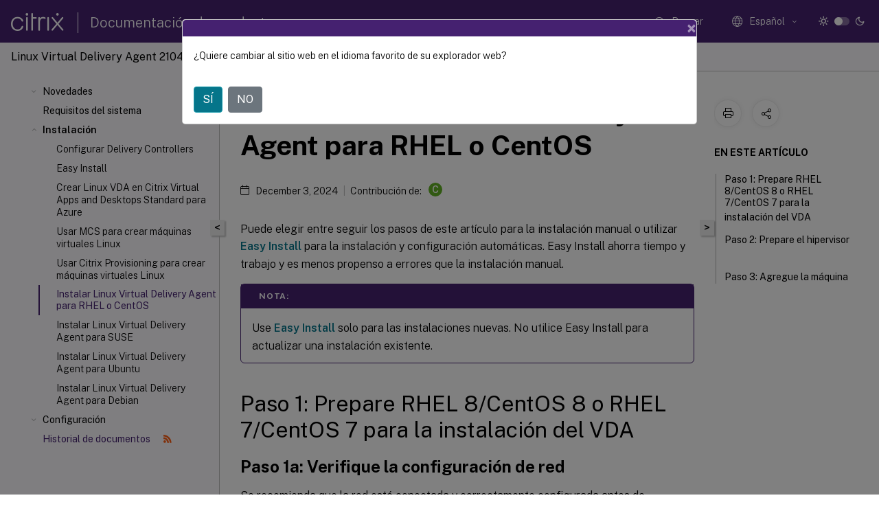

--- FILE ---
content_type: text/html; charset=UTF-8
request_url: https://docs.citrix.com/es-es/linux-virtual-delivery-agent/2104/installation-overview/redhat
body_size: 33475
content:
<!DOCTYPE html>
<html lang="es" class="theme" style="visibility:hidden">
    <head>
<meta http-equiv="Content-Type" content="text/html; charset=UTF-8">
    <meta charset="UTF-8">
    <meta http-equiv="X-UA-Compatible" content="IE=edge">
    <meta name="viewport" content="width=device-width, initial-scale=1.0, maximum-scale=12.0, user-scalable=yes">
    
    
   
    <title>Instalar Linux Virtual Delivery Agent para RHEL o CentOS</title>
	
    <meta name="description" content="Puede elegir entre seguir los pasos de este artículo para la instalación manual o utilizar Easy Install para la instalación y configuración automáticas.">
	
    <meta name="ctx_product" content="linux_virtual_delivery_agent">
    <meta name="lastModified" content="December 3, 2024">
<meta name="googlebot" content="noindex">
<meta name="robots" content="noindex">
<meta name="mt_fly_provider" content="">
    <meta name="lang_code" content="es-es">   
    <meta name="google-site-verification" content="1Wh0frgAsMk_9bvhlqikSVpVii-UUGbdQsKWe4WqTrQ">
    

    

      <link rel="preconnect" href="https://consent.trustarc.com" crossorigin>   

   <link rel="preconnect" href="https://fonts.gstatic.com" crossorigin>

    <link rel="preload" as="style" href="https://fonts.googleapis.com/css2?family=Public+Sans:wght@300;400;600;700&amp;display=swap">

    <link rel="stylesheet" href="https://fonts.googleapis.com/css2?family=Public+Sans:wght@300;400;600;700&amp;display=swap" media="print" onload="this.media='all'">

        
   
    <link rel="preload" as="style" href="/assets/main.css">
    <link rel="stylesheet" href="/assets/main.css">



    <link rel="canonical" href="/es-es/linux-virtual-delivery-agent/2104/installation-overview/redhat.html">
    <link rel="icon" type="image/vnd.microsoft.icon" href="/assets/images/favicon.ico">
    <link rel="apple-touch-icon" href="/assets/images/apple-touch-icon.png">
  
    
    
</head>

    <body class="doc">
        <div class="docs-container-fluid">
            <div class="row no-gutters docs-header-container" id="docs-header-container-id">
                <div class="col-sm-12 col-md-12 docs-page-header">
                    
                        
<header class="docs-header clearfix">
  <!-- <button type="button" id="extra-close-button" class="close" data-dismiss="modal" aria-label="Close">
        <span aria-hidden="true">&times;</span>
    </button> -->

  <div class="md-search">
    <div class="md-search-close">
      <span class="docs-icon icon-close"></span>
    </div>
  </div>
  <div class="header-left">
    <div class="docs-icon icon-hamburger md-hamburger"></div>

    <a class="site-title" onclick="location.href='https://www.citrix.com';">
      <span class="docs-icon icon-citrix-new site-logo"></span>
      
    </a>
    <span class="header-divider"> </span>
    <a href="/es-es" class="site-title-text">Documentación de productos</a>
  </div>
  <div class="header-right">
    <div class="search-bar-container">
<!-- Button trigger modal -->
<button type="button" class="btn btn-primary search-btn-homepage" data-toggle="modal" data-target="#algoliaModal" id="search-btn">
  <span class="docs-icon icon-search"></span>
  <div class="search-box-new"> Buscar</div>
</button>

<input type="hidden" id="search_type" value="Escriba lo que quiere buscar">
<input type="hidden" id="search_no_results" value="No hay resultados">
<input type="hidden" id="search_filter" value="Filtros">
<input type="hidden" id="search_refine" value="Refinar resultados">
<input type="hidden" id="search_clear_all" value="Borrar todo">
<input type="hidden" id="search_citrix_pro_doc" value="Buscar en la documentación de productos">
<input type="hidden" id="search_query" value='Pruebe con una consulta diferente o menos específica. Quite los filtros seleccionados. Las consultas de ejemplo incluyen "actualización de versiones", "espacio de trabajo" y "certificado".'>
<input type="hidden" id="search_recommended" value="Temas recomendados">
<input type="hidden" id="search_related_topics" value="Temas relacionados con Citrix Tech Zone">
<input type="hidden" id="search_no_result_tech_zone" value="No se encontró ningún resultado en Tech Zone">
<input type="hidden" id="search_show_more" value="Mostrar más en Tech Zone">
<input type="hidden" id="search_query_all" value="Buscar en todos los productos">
<input type="hidden" id="search_featured" value="Temas destacados">
<input type="hidden" id="search_active_filter" value="Filtro seleccionado">

  <!-- Modal -->
  <div class="modal fade" id="algoliaModal" data-backdrop="false" tabindex="-1" role="dialog" aria-labelledby="algoliaModalLabel" aria-hidden="true">
    <div class="modal-dialog modal-dialog-scrollable" role="document">
      <div class="modal-content search-modal-content">
        <div class="modal-body search-modal-body" id="modal-box-algolia">
          <div>
            <div class="search-filter-head">
              <div class="inner-div">
                <div class="close-search-modal-mobile" data-dismiss="modal" aria-label="Close">
                 <span class="docs-icon algolia-modal-close-icon icon-arrow-back-search"></span>
                </div> 
                <div id="autocomplete">
                </div>
                <div class="close-search-modal" data-dismiss="modal" aria-label="Close">
                  <p>Cerrar</p> <span class="docs-icon icon-clearAll-search"></span>
                </div>
                <div class="mobile-filter" id="mobile-filter-button"><span class="docs-icon icon-filter"></span></div>    
              </div>
            </div>
            <div class="search-hits">
              <div class="products-heading">
                <div class="prod">
                <div class="refine-heading">Refinar resultados</div>
                <div id="clear-refinement" class="bg-ss-clear"></div>
                </div>
                <div id="hierarchical-menu">
                  <input type="text" id="product-search" class="product-searchbox" placeholder="Buscar productos">
                  <p class="select-product-mobile">Seleccione un producto</p>
                </div>
              </div>
              <div class="mobile-apply-filter" id="mobile-filter-div">
                <div class="mobile-apply-filter-inner">
                  <div id="apply-filter">Aplicar</div>
                  <div id="clear-refinement-mobile">Borrar todo</div>
                </div>
              </div>
              <div id="result-div">
                <div id="query-suggestion-div"></div>
                <div class="show-filter">
                  <div id="selected-message">Filtro seleccionado</div>
                  <div id="current-refinements"></div>
                </div>
                <div id="empty-search-algolia">
                  <div class="search-icon-big">
                    <span class="docs-icon icon-search no-result"></span>
                  </div>
                  <div class="empty-message-class">
                     <div class="empty-message-line-1 modal-text-center">Buscar en la documentación de productos</div>
                  </div>
                </div>
                <div id="infinite-hits-custom" class="hits-container" style="display:none;">
                </div>
              </div>
            </div>
          </div>
        </div>
      </div>
    </div>
  </div>

      <span class="docs-icon icon-search md-search-submit"></span>
    </div>
<div class="language-container">
    <button type="button" class="btn btn-default dropdown-toggle" data-toggle="dropdown" aria-haspopup="true" aria-expanded="false" onclick="loadCaptcha('language')">
        <i class="docs-icon icon-globe cx-globe lang-selected"></i>
        <span class="lang-selected-text"></span>
        <span class="docs-icon dropdown-arrow icon-arrow-down-rounded"></span>
    </button>
        
    <ul class="dropdown-menu">
        <li class="lang active lang-desktop">
            <a class="language-option" href="/en-us/linux-virtual-delivery-agent/2104/installation-overview/redhat.html?lang-switch=true">
                <div class="lang-p">
                    English
                </div>
            </a>
        </li>
        <li class="lang active lang-mobile">
            <a class="language-option" href="/en-us/linux-virtual-delivery-agent/2104/installation-overview/redhat.html?lang-switch=true">
                <div class="lang-p">
                    EN
                </div>
            </a>
        </li>
        <li class="lang active lang-desktop">
            <a class='language-option' href='/de-de/linux-virtual-delivery-agent/2104/installation-overview/redhat?lang-switch=true'>
                <div class="lang-p">
                    Deutsch
                </div>
            </a>
        </li>
        <li class="lang active lang-mobile">
            <a class='language-option' href='/de-de/linux-virtual-delivery-agent/2104/installation-overview/redhat?lang-switch=true'>
                <div class="lang-p">
                    DE
                </div>
            </a>
        </li>
        <li class="lang active lang-desktop">
            <a class='language-option' href='/ja-jp/linux-virtual-delivery-agent/2104/installation-overview/redhat?lang-switch=true'>
                <div class="lang-p">
                    日本語
                </div>
            </a>
        </li>
        <li class="lang active lang-mobile">
            <a class='language-option' href='/ja-jp/linux-virtual-delivery-agent/2104/installation-overview/redhat?lang-switch=true'>
                <div class="lang-p">
                    JA
                </div>
            </a>
        </li>
        <li class="lang active lang-desktop">
            <a class='language-option' href='/zh-cn/linux-virtual-delivery-agent/2104/installation-overview/redhat?lang-switch=true'>
                <div class="lang-p">
                    简体中文
                </div>
            </a>
        </li>
        <li class="lang active lang-mobile">
            <a class='language-option' href='/zh-cn/linux-virtual-delivery-agent/2104/installation-overview/redhat?lang-switch=true'>
                <div class="lang-p">
                    ZH
                </div>
            </a>
        </li>
        <li class="lang active lang-desktop">
            <a class='language-option' href='/fr-fr/linux-virtual-delivery-agent/2104/installation-overview/redhat?lang-switch=true'>
                <div class="lang-p">
                    Français
                </div>
            </a>
        </li>
        <li class="lang active lang-mobile">
            <a class='language-option' href='/fr-fr/linux-virtual-delivery-agent/2104/installation-overview/redhat?lang-switch=true'>
                <div class="lang-p">
                    FR
                </div>
            </a>
        </li>
        <li class="lang active lang-desktop">
            <a class='language-option' href='/es-es/linux-virtual-delivery-agent/2104/installation-overview/redhat?lang-switch=true'>
                <div class="lang-p">
                    Español
                </div>
            </a>
        </li>
        <li class="lang active lang-mobile">
            <a class='language-option' href='/es-es/linux-virtual-delivery-agent/2104/installation-overview/redhat?lang-switch=true'>
                <div class="lang-p">
                    ES
                </div>
            </a>
        </li>
    </ul>
</div>



    <div class="light-toggle-box">
      <div class="light docs-actions-item">
        <span data-content="Tema claro">
          <i class="docs-icon icon-sun"></i>
        </span>
      </div>
      <label class="switch">
        <input id="switch_theme" type="checkbox">
        <span class="slider round"></span>
      </label>
      <div class="dark docs-actions-item">
        <span data-content="Tema oscuro">
          <i class="docs-icon icon-moon"></i>
        </span>
      </div>
    </div>

    <button class="themebtn-switch">
      <span data-content="Tema claro" class="theme-mobile">
        <i class="docs-icon icon-sun"></i>
      </span>
    </button>
  </div>
</header>


                    
					 <div id="docs-banner">
                        <div id="banner-div" style="display: none;" data-component="dismissible-item" data-expiry="1000" data-id="welcome-banner" data-type="info" data-value='&lt;div&gt;&lt;p id="text-banner"&gt;&lt;/p&gt;&lt;p id="new-banner"&gt;&lt;/p&gt;&lt;/div&gt;'></div>


                    </div>
                </div>
            </div>
            <div class="row no-gutters">
                <div class="col-sm-12 col-md-12 docs-page-content">
			<div id="invisible-recaptcha"></div>
     			 <input type="hidden" id="recaptchaVal" value="">
                    
   
<div class="row no-gutters" id="collapse">
  <div class="col-3 col-md-4 col-lg-3 content-left-wrapper">
    <div class="left-wrapper">
      
      

    
   <div class="version-name-class">
       <span class="version-name">Linux Virtual Delivery Agent 2104</span>
   </div>
    <div class="cx-version-options">
            <div class="dropdown has-no-options">
                
            <button class="btn btn-secondary dropdown-toggle docsproductversiondropdown" type="button" data-toggle="dropdown" aria-haspopup="true" aria-expanded="false">
                <p class="version-name-container">
                </p>
            </button>
            <div class="dropdown-menu" aria-labelledby="dropdownMenuButton">
            
              <a class="dropdown-item" data-version-url="/es-es/linux-virtual-delivery-agent/current-release">Current Release</a>
            
              <a class="dropdown-item" data-version-url="/es-es/linux-virtual-delivery-agent/2402-ltsr">2402 LTSR</a>
            
              <a class="dropdown-item" data-version-url="/es-es/linux-virtual-delivery-agent/2311">2311</a>
            
              <a class="dropdown-item" data-version-url="/es-es/linux-virtual-delivery-agent/2308">2308</a>
            
              <a class="dropdown-item" data-version-url="/es-es/linux-virtual-delivery-agent/2305">2305</a>
            
              <a class="dropdown-item" data-version-url="/es-es/linux-virtual-delivery-agent/2303">2303</a>
            
              <a class="dropdown-item" data-version-url="/es-es/linux-virtual-delivery-agent/2301">2301</a>
            
              <a class="dropdown-item" data-version-url="/es-es/linux-virtual-delivery-agent/2212">2212</a>
            
              <a class="dropdown-item" data-version-url="/es-es/linux-virtual-delivery-agent/2210/installation-overview/redhat.html">2210</a>
            
              <a class="dropdown-item" data-version-url="/es-es/linux-virtual-delivery-agent/2209/installation-overview/redhat.html">2209</a>
            
              <a class="dropdown-item" data-version-url="/es-es/linux-virtual-delivery-agent/2207/installation-overview/redhat.html">2207</a>
            
              <a class="dropdown-item" data-version-url="/es-es/linux-virtual-delivery-agent/2206/installation-overview/redhat.html">2206</a>
            
              <a class="dropdown-item" data-version-url="/es-es/linux-virtual-delivery-agent/2204/installation-overview/redhat.html">2204</a>
            
              <a class="dropdown-item" data-version-url="/es-es/linux-virtual-delivery-agent/2203-ltsr">2203 LTSR</a>
            
              <a class="dropdown-item" data-version-url="/es-es/linux-virtual-delivery-agent/1912-ltsr/installation-overview/redhat.html">1912 LTSR</a>
            
              <a class="dropdown-item" data-version-url="/es-es/linux-virtual-delivery-agent/7-15-ltsr/installation-overview/redhat.html">7.15 LTSR</a>
            
            </div>
        </div>
    </div>


<div class="left-nav">
    <div class="overlay"></div>
    <ul class="ctx-sub-menu scrollable">
                <li class="has-sub-nav-li">
                    
                    <p>
                        <span class="ctx-sub-menu-group-link has-sub-nav docs-icon icon-arrow-down-rounded"></span>
                    
                        
                        
                        
                        
                        <a class='ctx-sub-menu-group-title' href='/es-es/linux-virtual-delivery-agent/2104/whats-new'>
                            Novedades
                            
                            
                        </a>
                    </p>
                        <ul id="ctx-sub-menu-children" class="ctx-sub-menu-closed">
                                <li>
                                    <p>  
                                        <a href='/es-es/linux-virtual-delivery-agent/2104/whats-new/fixed-issues'>Problemas resueltos</a>
                                </p>
</li>
                                <li>
                                    <p>  
                                        <a href='/es-es/linux-virtual-delivery-agent/2104/whats-new/known-issues'>Problemas conocidos</a>
                                </p>
</li>
                                <li>
                                    <p>  
                                        <a href='/es-es/linux-virtual-delivery-agent/2104/whats-new/lvda-third-party-notices'>Avisos legales de terceros</a>
                                </p>
</li>
                                <li>
                                    <p>  
                                        <a href='/es-es/linux-virtual-delivery-agent/2104/whats-new/removed-features'>Elementos retirados</a>
                                </p>
</li>
                        </ul>
                 </li>
                <li>
                    
                    <p>
                    
                        
                        
                        
                        
                        <a href='/es-es/linux-virtual-delivery-agent/2104/system-requirements'>
                            Requisitos del sistema
                            
                            
                        </a>
                    </p>
                 </li>
                <li class="has-sub-nav-li">
                    
                    <p class="child-active">
                        <span class="ctx-sub-menu-group-link has-sub-nav docs-icon icon-arrow-up-rounded "></span>
                    
                        
                        
                        
                        
                        <a class='ctx-sub-menu-group-title' href='/es-es/linux-virtual-delivery-agent/2104/installation-overview'>
                            Instalación
                            
                            
                        </a>
                    </p>
                        <ul id="ctx-sub-menu-children" class="ctx-sub-menu-child-open">
                                <li>
                                    <p>  
                                        <a href='/es-es/linux-virtual-delivery-agent/2104/installation-overview/configure-delivery-controllers'>Configurar Delivery Controllers</a>
                                </p>
</li>
                                <li>
                                    <p>  
                                        <a href='/es-es/linux-virtual-delivery-agent/2104/installation-overview/easy-install'>Easy Install</a>
                                </p>
</li>
                                <li>
                                    <p>  
                                        <a href='/es-es/linux-virtual-delivery-agent/2104/installation-overview/create-linux-vdas-in-citrix-virtual-apps-desktops-standard-azure'>Crear Linux VDA en Citrix Virtual Apps and Desktops Standard para Azure</a>
                                </p>
</li>
                                <li>
                                    <p>  
                                        <a href='/es-es/linux-virtual-delivery-agent/2104/installation-overview/use-mcs-to-create-linux-vms'>Usar MCS para crear máquinas virtuales Linux</a>
                                </p>
</li>
                                <li>
                                    <p>  
                                        <a href='/es-es/linux-virtual-delivery-agent/2104/installation-overview/use-pvs-to-create-linux-vms'>Usar Citrix Provisioning para crear máquinas virtuales Linux</a>
                                </p>
</li>
                                <li>
                                    <p class="active">
                                        Instalar Linux Virtual Delivery Agent para RHEL o CentOS
                                </p>
</li>
                                <li>
                                    <p>  
                                        <a href='/es-es/linux-virtual-delivery-agent/2104/installation-overview/suse'>Instalar Linux Virtual Delivery Agent para SUSE</a>
                                </p>
</li>
                                <li>
                                    <p>  
                                        <a href='/es-es/linux-virtual-delivery-agent/2104/installation-overview/ubuntu'>Instalar Linux Virtual Delivery Agent para Ubuntu</a>
                                </p>
</li>
                                <li>
                                    <p>  
                                        <a href='/es-es/linux-virtual-delivery-agent/2104/installation-overview/debian'>Instalar Linux Virtual Delivery Agent para Debian</a>
                                </p>
</li>
                        </ul>
                 </li>
                <li class="has-sub-nav-li">
                    
                    <p>
                        <span class="ctx-sub-menu-group-link has-sub-nav docs-icon icon-arrow-down-rounded"></span>
                    
                        
                        
                        
                        
                        <a class='ctx-sub-menu-group-title' href='/es-es/linux-virtual-delivery-agent/2104/configuration'>
                            Configuración
                            
                            
                        </a>
                    </p>
                        <ul id="ctx-sub-menu-children" class="ctx-sub-menu-closed">
                                <li>
                                    <p>  
                                        <a href='/es-es/linux-virtual-delivery-agent/2104/configuration/integrate-nis-with-active-directory'>Integrar NIS en Active Directory</a>
                                </p>
</li>
                                <li>
                                    <p>  
                                        <a href='/es-es/linux-virtual-delivery-agent/2104/configuration/publish-apps'>Publicar aplicaciones</a>
                                </p>
</li>
                                <li>
                                    <p>  
                                        <a href='/es-es/linux-virtual-delivery-agent/2104/configuration/remote-pc-access'>Acceso con Remote PC</a>
                                </p>
</li>
                                <li>
                                    <p>  
                                        <a href='/es-es/linux-virtual-delivery-agent/2104/configuration/printing-best-practice'>Imprimir</a>
                                </p>
</li>
                                <li>
                                    <p>  
                                        <a href='/es-es/linux-virtual-delivery-agent/2104/configuration/file-copy-and-paste'>Copiar y pegar archivos</a>
                                </p>
</li>
                                <li>
                                    <p>  
                                        <a href='/es-es/linux-virtual-delivery-agent/2104/configuration/file-transfer'>Transferencia de archivos</a>
                                </p>
</li>
                                <li>
                                    <p>  
                                        <a href='/es-es/linux-virtual-delivery-agent/2104/configuration/pdf-printing'>Impresión de PDF</a>
                                </p>
</li>
                                <li>
                                    <p>  
                                        <a href='/es-es/linux-virtual-delivery-agent/2104/configuration/configuring-graphics'>Configurar gráficos</a>
                                </p>
</li>
                                <li>
                                    <p>  
                                        <a href='/es-es/linux-virtual-delivery-agent/2104/configuration/thinwire-progressive-display'>Presentación progresiva de Thinwire</a>
                                </p>
</li>
                                <li>
                                    <p>  
                                        <a href='/es-es/linux-virtual-delivery-agent/2104/configuration/non-grid-3d-graphics'>Gráficos 3D sin cuadrícula</a>
                                </p>
</li>
                                <li>
                                    <p>  
                                        <a href='/es-es/linux-virtual-delivery-agent/2104/configuration/configure-policies'>Configurar directivas</a>
                                </p>
</li>
                                <li>
                                    <p>  
                                        <a href='/es-es/linux-virtual-delivery-agent/2104/configuration/policy-support-list'>Lista de directivas disponibles</a>
                                </p>
</li>
                                <li>
                                    <p>  
                                        <a href='/es-es/linux-virtual-delivery-agent/2104/configuration/configure-ipv6'>Configurar IPv6</a>
                                </p>
</li>
                                <li>
                                    <p>  
                                        <a href='/es-es/linux-virtual-delivery-agent/2104/configuration/configure-ceip'>Configurar CEIP</a>
                                </p>
</li>
                                <li>
                                    <p>  
                                        <a href='/es-es/linux-virtual-delivery-agent/2104/configuration/configure-usb-redirection'>Configurar la redirección USB</a>
                                </p>
</li>
                                <li>
                                    <p>  
                                        <a href='/es-es/linux-virtual-delivery-agent/2104/configuration/configure-session-reliability'>Configurar la fiabilidad de la sesión</a>
                                </p>
</li>
                                <li>
                                    <p>  
                                        <a href='/es-es/linux-virtual-delivery-agent/2104/configuration/soft-keyboard'>Teclado de software</a>
                                </p>
</li>
                                <li>
                                    <p>  
                                        <a href='/es-es/linux-virtual-delivery-agent/2104/configuration/client-ime'>IME del cliente</a>
                                </p>
</li>
                                <li>
                                    <p>  
                                        <a href='/es-es/linux-virtual-delivery-agent/2104/configuration/configure-server-ime'>Compatibilidad con entradas en varios idiomas</a>
                                </p>
</li>
                                <li>
                                    <p>  
                                        <a href='/es-es/linux-virtual-delivery-agent/2104/configuration/dynamic-keyboard-layout-synchronization'>Sincronización de la distribución de teclado dinámico</a>
                                </p>
</li>
                                <li>
                                    <p>  
                                        <a href='/es-es/linux-virtual-delivery-agent/2104/configuration/client-ime-user-interface-synchronization'>Sincronización de la interfaz de usuario IME del cliente</a>
                                </p>
</li>
                                <li>
                                    <p>  
                                        <a href='/es-es/linux-virtual-delivery-agent/2104/configuration/hdx-insight'>HDX Insight</a>
                                </p>
</li>
                                <li>
                                    <p>  
                                        <a href='/es-es/linux-virtual-delivery-agent/2104/configuration/rendezvous-protocol'>Protocolo Rendezvous</a>
                                </p>
</li>
                                <li>
                                    <p>  
                                        <a href='/es-es/linux-virtual-delivery-agent/2104/configuration/adaptive-transport'>Transporte adaptable</a>
                                </p>
</li>
                                <li>
                                    <p>  
                                        <a href='/es-es/linux-virtual-delivery-agent/2104/configuration/integrate-with-the-citrix-telemetry-service'>Integración con Citrix Telemetry Service</a>
                                </p>
</li>
                                <li>
                                    <p>  
                                        <a href='/es-es/linux-virtual-delivery-agent/2104/configuration/tracing-on'>Rastreo activado</a>
                                </p>
</li>
                                <li>
                                    <p>  
                                        <a href='/es-es/linux-virtual-delivery-agent/2104/configuration/session-shadowing'>Remedar sesiones</a>
                                </p>
</li>
                                <li>
                                    <p>  
                                        <a href='/es-es/linux-virtual-delivery-agent/2104/configuration/browser-content-redirection'>Redirección de contenido del explorador web</a>
                                </p>
</li>
                                <li>
                                    <p>  
                                        <a href='/es-es/linux-virtual-delivery-agent/2104/configuration/support-citrix-workspace-app-for-html5'>Compatibilidad de la aplicación Citrix Workspace para HTML5</a>
                                </p>
</li>
                                <li>
                                    <p>  
                                        <a href='/es-es/linux-virtual-delivery-agent/2104/configuration/monitor-linux-sessions-in-director'>Supervisar sesiones de Linux en Citrix Director</a>
                                </p>
</li>
                                <li>
                                    <p>  
                                        <a href='/es-es/linux-virtual-delivery-agent/2104/configuration/monitor-service-daemon'>Demonio del servicio de supervisión</a>
                                </p>
</li>
                                <li>
                                    <p>  
                                        <a href='/es-es/linux-virtual-delivery-agent/2104/configuration/secure-user-sessions-using-tls'>Proteger sesiones de usuario con TLS</a>
                                </p>
</li>
                                <li>
                                    <p>  
                                        <a href='/es-es/linux-virtual-delivery-agent/2104/configuration/secure-user-sessions-using-dtls'>Proteger sesiones de usuario con DTLS</a>
                                </p>
</li>
                                <li>
                                    <p>  
                                        <a href='/es-es/linux-virtual-delivery-agent/2104/configuration/text-based-session-watermark'>Marca de agua de la sesión basada en texto</a>
                                </p>
</li>
                                <li>
                                    <p>  
                                        <a href='/es-es/linux-virtual-delivery-agent/2104/configuration/pass-through-authentication-with-smart-cards-'>Autenticación PassThrough mediante tarjetas inteligentes</a>
                                </p>
</li>
                                <li>
                                    <p>  
                                        <a href='/es-es/linux-virtual-delivery-agent/2104/configuration/single-sign-on'>Autenticación Single Sign-On de dos saltos</a>
                                </p>
</li>
                                <li>
                                    <p>  
                                        <a href='/es-es/linux-virtual-delivery-agent/2104/configuration/configure-anonymous-session'>Configurar sesiones no autenticadas</a>
                                </p>
</li>
                                <li>
                                    <p>  
                                        <a href='/es-es/linux-virtual-delivery-agent/2104/configuration/configure-ldaps'>Configurar LDAPS</a>
                                </p>
</li>
                                <li>
                                    <p>  
                                        <a href='/es-es/linux-virtual-delivery-agent/2104/configuration/create-a-python3-virtual-environment'>Crear un entorno virtual Python3</a>
                                </p>
</li>
                                <li>
                                    <p>  
                                        <a href='/es-es/linux-virtual-delivery-agent/2104/configuration/xdping'>XDPing</a>
                                </p>
</li>
                                <li>
                                    <p>  
                                        <a href='/es-es/linux-virtual-delivery-agent/2104/configuration/configure-xauthority'>Configurar Xauthority</a>
                                </p>
</li>
                                <li>
                                    <p>  
                                        <a href='/es-es/linux-virtual-delivery-agent/2104/configuration/federated-authentication-service'>Configurar el servicio de autenticación federada</a>
                                </p>
</li>
                        </ul>
                 </li>
                <li>
                    
                    <p>
                    
                        
                        
                        
                        
                        <a class='history-class' href='/es-es/linux-virtual-delivery-agent/2104/document-history'> Historial de documentos
                            
                            
                                <span class="docs-icon icon-rss ml-3"></span>
                        </a>
                    </p>
                 </li>
        
    </ul>
</div>


      
    </div>
  </div>
  <div class="col-xs-12 col-md-8 col-lg-9 content-right-wrapper">
    <div class="row no-gutters">
      <!--in this line there is class="h-100" which gives height 100%!important this is causing the issue  -->
      <div class="col-12 add-margin sticky-banner">
        
        <div id="mtDesktopBanner" class="mt-feedback-banner mt-feedback-banner-wrapper" style="display: none">
          <div class="feedback-banner-container " data-localize-header="mt-feedback-form">
    <div class="banner-content-wrapper">
        <span class="banner-heading" data-localize="mt_feedback_banner_heading">Este contenido se ha traducido automáticamente de forma dinámica.</span>
    </div>
    <div class="banner-content-wrapper">
        <a class="banner-modal-button" href="#" data-toggle="modal" data-target="#mtFeedbackModal">
            <span data-localize="mt_feedback_banner_link">Envíe sus comentarios aquí</span>
        </a>
    </div>
</div>
<div class="grate-ful-section" data-localize-header="mt-feedback-form">
    <!--suc_msg div will show when we get success response from netlify for the podio feedback -->  
        <img width="20" height="20" id="grate-ful-section_image_id">
        <span data-localize="mt_feedback_thank_you_text">Gracias por los comentarios 
        </span>
</div>
        </div>
         
<nav aria-label="breadcrumb" class="d-lg-block breadcrumb-mobile ">
    <div class="breadcrumb-container sub-content-main-wrapper">
        <ol class="breadcrumb ctx-breadcrumbs">
            <li class="breadcrumb-item"><a href="/es-es"><span class="docs-icon icon-home breadcrumb-icon"></span></a></li>
            <li class="breadcrumb-item"><a href="/es-es/linux-virtual-delivery-agent">Linux Virtual Delivery Agent</a></li>
            <li class="breadcrumb-item"><a href="/es-es/linux-virtual-delivery-agent/2104">Linux Virtual Delivery Agent 2104</a></li>
        </ol>
    </div>
</nav>
      </div>
      
      <div style="position: sticky; width: 100%; top: 200px; z-index: 3">
        <button id="collapse-left">&lt;</button>
        <button id="show-left" style="display: none">&gt;</button>
      </div>

       
      <div class="col-12 col-sm-12 col-md-12 col-lg-9 order-12 order-sm-12 order-md-12 order-lg-1 sub-content-main-flex">
        <div class="sub-content-main-wrapper h-100">
          <div class="sub-content-main-wrapper-innner">
            

            <div class="mt-note" style="display: none">
              <div class="notification-container">
    <div class="notification-panel container-fluid" style="display:none">
        <div class="row outer-row-cont">
            <div class="col-12 col-md-7 col-sm-6 col-lg-7 outer-cont">
                <p class="notification-text en-us">This content has been machine translated dynamically.</p>
                <p class="notification-text de-de">Dieser Inhalt ist eine maschinelle Übersetzung, die dynamisch erstellt wurde. <a href="#mt-disclaimer">(Haftungsausschluss)</a></p>
                <p class="notification-text fr-fr">Cet article a été traduit automatiquement de manière dynamique. <a href="#mt-disclaimer">(Clause de non responsabilité)</a></p>
                <p class="notification-text es-es">Este artículo lo ha traducido una máquina de forma dinámica. <a href="#mt-disclaimer">(Aviso legal)</a></p>
				<p class="notification-text zh-cn">此内容已经过机器动态翻译。 <a href="#mt-disclaimer">放弃</a></p>
                <p class="notification-text ja-jp">このコンテンツは動的に機械翻訳されています。<a href="#mt-disclaimer">免責事項</a></p>
                <p class="notification-text ko-kr">이 콘텐츠는 동적으로 기계 번역되었습니다. <a href="#mt-disclaimer">책임 부인</a></p>
                <p class="notification-text pt-br">Este texto foi traduzido automaticamente. <a href="#mt-disclaimer">(Aviso legal)</a></p>
                <p class="notification-text it-it">Questo contenuto è stato tradotto dinamicamente con traduzione automatica.<a href="#mt-disclaimer">(Esclusione di responsabilità))</a></p>
                
                <p class="notification-text en-us-persistent-mt">This article has been machine translated.</p>
                <p class="notification-text de-de-persistent-mt">Dieser Artikel wurde maschinell übersetzt. <a href="#mt-disclaimer">(Haftungsausschluss)</a></p>
                <p class="notification-text fr-fr-persistent-mt">Ce article a été traduit automatiquement. <a href="#mt-disclaimer">(Clause de non responsabilité)</a></p>
                <p class="notification-text es-es-persistent-mt">Este artículo ha sido traducido automáticamente. <a href="#mt-disclaimer">(Aviso legal)</a></p>
                <p class="notification-text ja-jp-persistent-mt">この記事は機械翻訳されています.<a href="#mt-disclaimer">免責事項</a></p>
                <p class="notification-text ko-kr-persistent-mt">이 기사는 기계 번역되었습니다.<a href="#mt-disclaimer">책임 부인</a></p>
                <p class="notification-text pt-br-persistent-mt">Este artigo foi traduzido automaticamente.<a href="#mt-disclaimer">(Aviso legal)</a></p>
                <p class="notification-text zh-cn-persistent-mt">这篇文章已经过机器翻译.<a href="#mt-disclaimer">放弃</a></p>
                <p class="notification-text it-it-persistent-mt">Questo articolo è stato tradotto automaticamente.<a href="#mt-disclaimer">(Esclusione di responsabilità))</a></p>
            </div>
            <div class="col-12 col-md-5 col-sm-6 col-lg-5 inner-cont">
                <div class="button">
                    <div class="switcher">
                        <a class="mt-switchback-btn" href="javascript:">
                            <img width="20" height="20" class="blue_icon" id="mt-switchback-btn_image"> 
                            <span class="en-us">Switch to english</span>
                            <span class="de-de" style="display:none">Auf Englisch anzeigen</span>
                            <span class="fr-fr" style="display:none">Lire en anglais</span>
                            <span class="es-es" style="display:none">Leer en inglés</span>
                            <span class="ja-jp" style="display:none">英語に切り替え</span>
                            <span class="ko-kr" style="display:none">영어로 전환</span>
                            <span class="pt-br" style="display:none">Mudar para ingles</span>
                            <span class="zh-cn" style="display:none">切换到英文</span>
                            <span class="it-it" style="display:none">Passa all'inglese</span>
                        </a>
                    </div>
                </div>
            </div>
        </div>
    </div>
    <div style="display:none" id="notification-panel-error" class="notification-panel-error">
        <span class="icon-warning docs-icon"></span>
        <p class="notification-text">Translation failed!</p>
    </div>
 </div>

            </div>
            <div class="sub-content-main">
               
              <div class="title-container">
                <h1 class="page-title  d-sm-none d-lg-block"> Instalar Linux Virtual Delivery Agent para RHEL o CentOS 
                </h1>
              </div>

                 <div class="meta-data d-none d-lg-block">
        <span class="docs-icon icon-calendar"></span>
                <span class="last-modified">December 3, 2024</span>
                        
                        
                                <div class="contributor">
                                Contribución de: 
                                        
					<div class="contributor-inline">
                                                <!--  -->
                                                
                                                                <span class="contributor-info unconsented-contributor" title="
                        Citrix
                         Staff">
                        C
                        </span>
										</div>
                                </div>
                <div class="meta-border"></div>
</div>
   


<p>Puede elegir entre seguir los pasos de este artículo para la instalación manual o utilizar <a href='/es-es/linux-virtual-delivery-agent/2104/installation-overview/easy-install'>Easy Install</a> para la instalación y configuración automáticas. Easy Install ahorra tiempo y trabajo y es menos propenso a errores que la instalación manual.</p>

<blockquote>
  <p><strong>Nota:</strong></p>

  <p>Use <a href='/es-es/linux-virtual-delivery-agent/2104/installation-overview/easy-install'>Easy Install</a> solo para las instalaciones nuevas. No utilice Easy Install para actualizar una instalación existente.</p>
</blockquote>

<h2 id="paso-1-prepare-rhel-8centos-8-o-rhel-7centos-7-para-la-instalación-del-vda">
<a class="anchor" href="#paso-1-prepare-rhel-8centos-8-o-rhel-7centos-7-para-la-instalaci%C3%B3n-del-vda" aria-hidden="true"><span class="octicon octicon-link"></span></a>Paso 1: Prepare RHEL 8/CentOS 8 o RHEL 7/CentOS 7 para la instalación del VDA</h2>

<h3 id="paso-1a-verifique-la-configuración-de-red">Paso 1a: Verifique la configuración de red<a name="paso-1a-verifique-la-configuraci%C3%B3n-de-red" class="anchor" href="#paso-1a-verifique-la-configuraci%C3%B3n-de-red"></a>
</h3>

<p>Se recomienda que la red esté conectada y correctamente configurada antes de continuar.</p>

<h3 id="paso-1b-establezca-el-nombre-de-host">Paso 1b: Establezca el nombre de host<a name="paso-1b-establezca-el-nombre-de-host" class="anchor" href="#paso-1b-establezca-el-nombre-de-host"></a>
</h3>

<p>Para que el nombre de host de la máquina se notifique correctamente, cambie el archivo <strong>/etc/hostname</strong> para que solo contenga el nombre de host de la máquina.</p>

<p><code class="language-plaintext highlighter-rouge">hostname</code></p>

<h3 id="paso-1c-asigne-una-dirección-de-bucle-invertido-al-nombre-de-host">Paso 1c: Asigne una dirección de bucle invertido al nombre de host<a name="paso-1c-asigne-una-direcci%C3%B3n-de-bucle-invertido-al-nombre-de-host" class="anchor" href="#paso-1c-asigne-una-direcci%C3%B3n-de-bucle-invertido-al-nombre-de-host"></a>
</h3>

<p>Para que se notifiquen correctamente el nombre de dominio DNS y el nombre de dominio completo de la máquina (FQDN), cambie la siguiente línea del archivo <code class="language-plaintext highlighter-rouge">/etc/hosts</code> para que contenga el nombre de dominio completo y el nombre de host en las dos primeras entradas:</p>

<p>127.0.0.1   <strong>hostname-fqdn hostname</strong> localhost localhost.localdomain localhost4 localhost4.localdomain4</p>

<p>Por ejemplo:</p>

<p>127.0.0.1  vda01.example.com vda01 localhost localhost.localdomain localhost4 localhost4.localdomain4</p>

<p>Quite las demás referencias a <strong>hostname-fqdn</strong> o <strong>hostname</strong> de otras entradas del archivo.</p>

<blockquote>
  <p><strong>Nota:</strong></p>

  <p>Actualmente, Linux VDA no admite el truncamiento del nombre NetBIOS. Por lo tanto, el nombre de host no debe superar los 15 caracteres.</p>

  <p><strong>Sugerencia:</strong></p>

  <p>Use solamente caracteres de “a” a “z”, de “A” a “Z”, de 0 a 9 y guiones (-). No utilice guiones bajos (_), espacios ni otros símbolos. No inicie un nombre de host con un número ni lo termine con un guión. Esta regla también se aplica a nombres de host de Delivery Controller.</p>
</blockquote>

<h3 id="paso-1d-compruebe-el-nombre-de-host">Paso 1d: Compruebe el nombre de host<a name="paso-1d-compruebe-el-nombre-de-host" class="anchor" href="#paso-1d-compruebe-el-nombre-de-host"></a>
</h3>

<p>Compruebe que el nombre de host está definido correctamente:</p>

<div class="language-plaintext highlighter-rouge"><div class="highlight"><pre class="highlight"><code>hostname
&lt;!--NeedCopy--&gt;
</code></pre></div></div>

<p>Este comando devuelve solo el nombre de host de la máquina, no su nombre de dominio completo (FQDN).</p>

<p>Compruebe que el nombre de dominio completo (FQDN) está definido correctamente:</p>

<div class="language-plaintext highlighter-rouge"><div class="highlight"><pre class="highlight"><code>hostname -f
&lt;!--NeedCopy--&gt;
</code></pre></div></div>

<p>Este comando devuelve el nombre de dominio completo de la máquina.</p>

<h3 id="paso-1e-compruebe-la-resolución-de-nombres-y-la-disponibilidad-del-servicio">Paso 1e: Compruebe la resolución de nombres y la disponibilidad del servicio<a name="paso-1e-compruebe-la-resoluci%C3%B3n-de-nombres-y-la-disponibilidad-del-servicio" class="anchor" href="#paso-1e-compruebe-la-resoluci%C3%B3n-de-nombres-y-la-disponibilidad-del-servicio"></a>
</h3>

<p>Compruebe que se puede resolver el nombre de dominio completo (FQDN) y haga ping al controlador de dominio y al Delivery Controller:</p>

<div class="language-plaintext highlighter-rouge"><div class="highlight"><pre class="highlight"><code>nslookup domain-controller-fqdn

ping domain-controller-fqdn

nslookup delivery-controller-fqdn

ping delivery-controller-fqdn
&lt;!--NeedCopy--&gt;
</code></pre></div></div>

<p>Si no puede resolver el FQDN o hacer ping en alguna de estas máquinas, revise los pasos antes de continuar.</p>

<h3 id="paso-1f-configure-la-sincronización-horaria">Paso 1f: Configure la sincronización horaria<a name="paso-1f-configure-la-sincronizaci%C3%B3n-horaria" class="anchor" href="#paso-1f-configure-la-sincronizaci%C3%B3n-horaria"></a>
</h3>

<p>Mantener sincronizados los relojes de los VDA, los Delivery Controllers y los controladores de dominio es fundamental. Ahora bien, alojar Linux VDA como una máquina virtual puede causar problemas de reloj sesgado. Por este motivo, se recomienda sincronizar la hora con un servicio remoto de sincronización horaria.</p>

<p>Un entorno predeterminado RHEL 8/RHEL 7 utiliza el demonio Chrony (<code class="language-plaintext highlighter-rouge">chronyd</code>) para la sincronización del reloj.</p>

<h4 id="configurar-el-servicio-chrony">Configurar el servicio Chrony<a name="configurar-el-servicio-chrony" class="anchor" href="#configurar-el-servicio-chrony"></a>
</h4>

<p>Como usuario root, modifique <strong>/etc/chrony.conf</strong> y agregue una entrada de servidor para cada servidor horario remoto:</p>

<div class="language-plaintext highlighter-rouge"><div class="highlight"><pre class="highlight"><code>server peer1-fqdn-or-ip-address iburst

server peer2-fqdn-or-ip-address iburst
&lt;!--NeedCopy--&gt;
</code></pre></div></div>

<p>En una implementación típica, sincronice la hora con los controladores del dominio local, no directamente con grupos públicos de servidores NTP. Agregue una entrada de servidor para cada controlador de dominio de Active Directory que tenga en el dominio.</p>

<p>Quite todas las demás entradas server de la lista, incluidas las entradas <strong>*.pool.ntp.org</strong> de loopback IP address, localhost y public server.</p>

<p>Guarde los cambios y reinicie el demonio de Chrony:</p>

<div class="language-plaintext highlighter-rouge"><div class="highlight"><pre class="highlight"><code>sudo /sbin/service chronyd restart
&lt;!--NeedCopy--&gt;
</code></pre></div></div>

<h3 id="paso-1g-instale-openjdk-11">Paso 1g: Instale OpenJDK 11<a name="paso-1g-instale-openjdk-11" class="anchor" href="#paso-1g-instale-openjdk-11"></a>
</h3>

<p>Linux VDA requiere la presencia de OpenJDK 11. El entorno en tiempo de ejecución se instala automáticamente como una dependencia al instalar Linux VDA.</p>

<p>Confirme la versión correcta:</p>

<div class="language-plaintext highlighter-rouge"><div class="highlight"><pre class="highlight"><code>sudo yum info java-11-openjdk
&lt;!--NeedCopy--&gt;
</code></pre></div></div>

<p>El OpenJDK previamente empaquetado puede ser una versión anterior. Actualice la versión a OpenJDK 11:</p>

<div class="language-plaintext highlighter-rouge"><div class="highlight"><pre class="highlight"><code>sudo yum -y update java-11-openjdk
&lt;!--NeedCopy--&gt;
</code></pre></div></div>

<p>Abra un nuevo shell y compruebe la versión de Java:</p>

<div class="language-plaintext highlighter-rouge"><div class="highlight"><pre class="highlight"><code>java -version
&lt;!--NeedCopy--&gt;
</code></pre></div></div>

<blockquote>
  <p><strong>Sugerencia:</strong></p>

  <p>Para evitar errores de registro con el Delivery Controller, compruebe que solo se instaló OpenJDK 11. Quite todas las demás versiones de Java que haya presentes en su sistema.</p>
</blockquote>

<h3 id="paso-1h-instale-postgresql">Paso 1h: Instale PostgreSQL<a name="paso-1h-instale-postgresql" class="anchor" href="#paso-1h-instale-postgresql"></a>
</h3>

<p>Linux VDA requiere PostgreSQL 10.5 (o una versión posterior) en RHEL 8 o PostgreSQL 9.2 (o una versión posterior) en RHEL 7.</p>

<p>Instale los siguientes paquetes:</p>

<div class="language-plaintext highlighter-rouge"><div class="highlight"><pre class="highlight"><code>sudo yum -y install postgresql-server

sudo yum -y install postgresql-jdbc
&lt;!--NeedCopy--&gt;
</code></pre></div></div>

<p>El siguiente paso posterior a la instalación es necesario para inicializar la base de datos y para que el servicio se inicie en el inicio de la máquina. Los archivos de base de datos se crean en <strong>/var/lib/pgsql/data</strong>. El comando difiere de PostgreSQL 10 a 9:</p>

<div class="language-plaintext highlighter-rouge"><div class="highlight"><pre class="highlight"><code>sudo postgresql-setup initdb
&lt;!--NeedCopy--&gt;
</code></pre></div></div>

<h3 id="paso-1i-inicie-postgresql">Paso 1i: Inicie PostgreSQL<a name="paso-1i-inicie-postgresql" class="anchor" href="#paso-1i-inicie-postgresql"></a>
</h3>

<p>Inicie el servicio al arrancar la máquina e inicie el servicio inmediatamente:</p>

<div class="language-plaintext highlighter-rouge"><div class="highlight"><pre class="highlight"><code>sudo systemctl enable postgresql

sudo systemctl start postgresql
&lt;!--NeedCopy--&gt;
</code></pre></div></div>

<p>Compruebe la versión de PostgreSQL con:</p>

<div class="language-plaintext highlighter-rouge"><div class="highlight"><pre class="highlight"><code>psql --version
&lt;!--NeedCopy--&gt;
</code></pre></div></div>

<p>(solo RHEL 7) Compruebe que se ha definido el directorio de datos mediante la utilidad de línea de comandos <strong>psql</strong>:</p>

<div class="language-plaintext highlighter-rouge"><div class="highlight"><pre class="highlight"><code>sudo -u postgres psql -c 'show data_directory'
&lt;!--NeedCopy--&gt;
</code></pre></div></div>

<h2 id="paso-2-prepare-el-hipervisor">
<a class="anchor" href="#paso-2-prepare-el-hipervisor" aria-hidden="true"><span class="octicon octicon-link"></span></a>Paso 2: Prepare el hipervisor</h2>

<p>Se necesitan algunos cambios cuando se ejecuta Linux VDA como una máquina virtual en un hipervisor admitido. Realice los siguientes cambios en función de la plataforma del hipervisor que utilice. No se requieren cambios si se está ejecutando la máquina Linux sin sistema operativo.</p>

<h3 id="corregir-la-sincronización-horaria-en-citrix-hypervisor">Corregir la sincronización horaria en Citrix Hypervisor<a name="corregir-la-sincronizaci%C3%B3n-horaria-en-citrix-hypervisor" class="anchor" href="#corregir-la-sincronizaci%C3%B3n-horaria-en-citrix-hypervisor"></a>
</h3>

<p>Si está habilitada la funcionalidad de sincronización horaria de Citrix Hypervisor, se darán problemas en las máquinas virtuales Linux paravirtualizadas debido a que tanto NTP como Citrix Hypervisor intentarán administrar el reloj del sistema. Para evitar la desincronización del reloj respecto a los demás servidores, el reloj del sistema de cada invitado Linux debe sincronizarse con NTP. Por eso, es necesario inhabilitar la sincronización horaria del host. No se requieren cambios en el modo HVM.</p>

<p>En algunas distribuciones de Linux, si se ejecuta un kernel Linux paravirtualizado con Citrix VM Tools instalado, puede comprobar si la función de sincronización horaria de Citrix Hypervisor está presente y habilitarla en la máquina virtual de Linux:</p>

<div class="language-plaintext highlighter-rouge"><div class="highlight"><pre class="highlight"><code>su -

cat /proc/sys/xen/independent_wallclock
&lt;!--NeedCopy--&gt;
</code></pre></div></div>

<p>Este comando devuelve 0 o 1:</p>

<ul>
  <li>0. La funcionalidad de sincronización horaria está habilitada, por lo que se debe inhabilitar.</li>
  <li>1. La funcionalidad de sincronización horaria está inhabilitada, por lo que no es necesaria ninguna otra acción.</li>
</ul>

<p>Si el archivo /proc/sys/xen/independent_wallclock no está presente, no es necesario que siga estos pasos.</p>

<p>Si se habilita, inhabilite la función de sincronización horaria con un 1 en el archivo:</p>

<div class="language-plaintext highlighter-rouge"><div class="highlight"><pre class="highlight"><code>sudo echo 1 &gt; /proc/sys/xen/independent_wallclock
&lt;!--NeedCopy--&gt;
</code></pre></div></div>

<p>Para que este cambio sea permanente y persista después de reiniciar la máquina, modifique el archivo <strong>/etc/sysctl.conf</strong> y agregue la línea:</p>

<p><code class="language-plaintext highlighter-rouge">xen.independent_wallclock = 1</code></p>

<p>Para comprobar los cambios, reinicie el sistema:</p>

<div class="language-plaintext highlighter-rouge"><div class="highlight"><pre class="highlight"><code>su -

cat /proc/sys/xen/independent_wallclock
&lt;!--NeedCopy--&gt;
</code></pre></div></div>

<p>Este comando devuelve el valor 1.</p>

<h3 id="corregir-la-sincronización-horaria-en-microsoft-hyper-v">Corregir la sincronización horaria en Microsoft Hyper-V<a name="corregir-la-sincronizaci%C3%B3n-horaria-en-microsoft-hyper-v" class="anchor" href="#corregir-la-sincronizaci%C3%B3n-horaria-en-microsoft-hyper-v"></a>
</h3>

<p>Las máquinas virtuales Linux que tienen instalados los servicios de integración de Hyper-V para Linux pueden aplicar la funcionalidad de sincronización horaria de Hyper-V para usar la hora del sistema operativo del host. Para que el reloj del sistema no se desincronice, esta funcionalidad se debe habilitar junto con los servicios NTP.</p>

<p>Desde el sistema operativo de administración:</p>

<ol>
  <li>Abra la consola del Administrador de Hyper-V.</li>
  <li>Para ver la configuración de una máquina virtual Linux, seleccione <strong>Integration Services</strong>.</li>
  <li>Compruebe que <strong>Time synchronization</strong> está seleccionado.</li>
</ol>

<blockquote>
  <p><strong>Nota:</strong></p>

  <p>Este método difiere de Citrix Hypervisor y VMware, donde se inhabilita la sincronización horaria del host para evitar conflictos con NTP. La sincronización horaria de Hyper-V puede coexistir y complementarse con la sincronización horaria de NTP.</p>
</blockquote>

<h3 id="corregir-la-sincronización-horaria-en-esx-y-esxi">Corregir la sincronización horaria en ESX y ESXi<a name="corregir-la-sincronizaci%C3%B3n-horaria-en-esx-y-esxi" class="anchor" href="#corregir-la-sincronizaci%C3%B3n-horaria-en-esx-y-esxi"></a>
</h3>

<p>Si está habilitada la funcionalidad de sincronización horaria de VMware, se darán problemas en las máquinas virtuales Linux paravirtualizadas debido a que tanto NTP como el hipervisor intentarán sincronizar el reloj del sistema. Para evitar la desincronización del reloj respecto a los demás servidores, el reloj del sistema de cada invitado Linux debe sincronizarse con NTP. Por eso, es necesario inhabilitar la sincronización horaria del host.</p>

<p>Si ejecuta un kernel Linux paravirtualizado con VMware Tools instalado:</p>

<ol>
  <li>Abra vSphere Client.</li>
  <li>Modifique la configuración de la máquina virtual Linux.</li>
  <li>En el cuadro de diálogo <strong>Propiedades de la máquina virtual</strong>, abra la ficha <strong>Opciones</strong>.</li>
  <li>Seleccione <strong>VMware Tools</strong>.</li>
  <li>En el cuadro <strong>Advanced</strong>, desmarque la casilla <strong>Synchronize guest time with host</strong>.</li>
</ol>

<h2 id="paso-3-agregue-la-máquina-virtual-vm-de-linux-al-dominio-de-windows">
<a class="anchor" href="#paso-3-agregue-la-m%C3%A1quina-virtual-vm-de-linux-al-dominio-de-windows" aria-hidden="true"><span class="octicon octicon-link"></span></a>Paso 3: Agregue la máquina virtual (VM) de Linux al dominio de Windows</h2>

<p>Linux VDA admite varios métodos para agregar máquinas Linux al dominio de Active Directory (AD):</p>

<ul>
  <li><a href='/es-es/linux-virtual-delivery-agent/2104/installation-overview/redhat#samba-winbind'>Samba Winbind</a></li>
  <li><a href='/es-es/linux-virtual-delivery-agent/2104/installation-overview/redhat#quest-authentication-services'>Quest Authentication Services</a></li>
  <li><a href='/es-es/linux-virtual-delivery-agent/2104/installation-overview/redhat#centrify-directcontrol'>Centrify DirectControl</a></li>
  <li><a href='/es-es/linux-virtual-delivery-agent/2104/installation-overview/redhat#sssd'>SSSD</a></li>
  <li><a href='/es-es/linux-virtual-delivery-agent/2104/installation-overview/redhat#pbis'>PBIS</a></li>
</ul>

<p>Siga las instrucciones en función del método elegido.</p>

<blockquote>
  <p><strong>Nota:</strong></p>

  <p>Los inicios de sesión pueden fallar cuando se usa el mismo nombre de usuario para la cuenta local en el Linux VDA y la cuenta en AD.</p>
</blockquote>

<h3 id="samba-winbind">Samba Winbind<a name="samba-winbind" class="anchor" href="#samba-winbind"></a>
</h3>

<p>Instale o actualice los paquetes requeridos:</p>

<p>Para RHEL 8/CentOS 8:</p>

<div class="language-plaintext highlighter-rouge"><div class="highlight"><pre class="highlight"><code>sudo yum -y install samba-winbind samba-winbind-clients krb5-workstation oddjob-mkhomedir realmd authselect
&lt;!--NeedCopy--&gt;
</code></pre></div></div>

<p>Para RHEL 7/CentOS 7:</p>

<div class="language-plaintext highlighter-rouge"><div class="highlight"><pre class="highlight"><code>sudo yum -y install samba-winbind samba-winbind-clients krb5-workstation authconfig oddjob-mkhomedir
&lt;!--NeedCopy--&gt;
</code></pre></div></div>

<h4 id="habilitar-el-demonio-de-winbind-para-que-se-inicie-a-la-misma-vez-que-la-máquina">Habilitar el demonio de Winbind para que se inicie a la misma vez que la máquina<a name="habilitar-el-demonio-de-winbind-para-que-se-inicie-a-la-misma-vez-que-la-m%C3%A1quina" class="anchor" href="#habilitar-el-demonio-de-winbind-para-que-se-inicie-a-la-misma-vez-que-la-m%C3%A1quina"></a>
</h4>

<p>El demonio de Winbind debe configurarse para iniciarse en el arranque:</p>

<div class="language-plaintext highlighter-rouge"><div class="highlight"><pre class="highlight"><code>sudo /sbin/chkconfig winbind on
&lt;!--NeedCopy--&gt;
</code></pre></div></div>

<h4 id="configurar-la-autenticación-de-winbind">Configurar la autenticación de Winbind<a name="configurar-la-autenticaci%C3%B3n-de-winbind" class="anchor" href="#configurar-la-autenticaci%C3%B3n-de-winbind"></a>
</h4>

<p>Configure la máquina para la autenticación Kerberos mediante Winbind:</p>

<ol>
  <li>
    <p>Ejecute este comando:</p>

    <p>Para RHEL 8:</p>

    <div class="language-plaintext highlighter-rouge">
<div class="highlight"><pre class="highlight"><code>sudo authselect select winbind with-mkhomedir --force
&lt;!--NeedCopy--&gt;
</code></pre></div>    </div>

    <p>Para RHEL 7:</p>

    <div class="language-plaintext highlighter-rouge">
<div class="highlight"><pre class="highlight"><code>sudo authconfig --disablecache --disablesssd --disablesssdauth --enablewinbind --enablewinbindauth --disablewinbindoffline --smbsecurity=ads --smbworkgroup=domain --smbrealm=REALM --krb5realm=REALM --krb5kdc=fqdn-of-domain-controller --winbindtemplateshell=/bin/bash --enablemkhomedir --updateall
&lt;!--NeedCopy--&gt;
</code></pre></div>    </div>

    <p>Donde <strong>REALM</strong> es el nombre del territorio Kerberos en mayúsculas y <strong>domain</strong> es el nombre NetBIOS del dominio.</p>

    <p>Si se necesitan las búsquedas basadas en DNS del nombre de territorio Kerberos y del servidor KDC, agregue las dos opciones siguientes al comando anterior:</p>

    <p><code class="language-plaintext highlighter-rouge">--enablekrb5kdcdns --enablekrb5realmdns</code></p>

    <p>Ignore los errores que devuelva el comando <code class="language-plaintext highlighter-rouge">authconfig</code> que indican que el servicio <code class="language-plaintext highlighter-rouge">winbind</code> no se puede iniciar. Estos errores ocurren cuando <code class="language-plaintext highlighter-rouge">authconfig</code> intenta iniciar el servicio <code class="language-plaintext highlighter-rouge">winbind</code> cuando la máquina aún no está unida al dominio.</p>
  </li>
  <li>
    <p>Abra <strong>/etc/samba/smb.conf</strong> y agregue las siguientes entradas en la sección [Global], pero después de la sección que haya generado la herramienta <code class="language-plaintext highlighter-rouge">authconfig</code>:</p>

    <p><code class="language-plaintext highlighter-rouge">kerberos method = secrets and keytab</code><br>
<code class="language-plaintext highlighter-rouge">winbind refresh tickets = true</code><br>
<code class="language-plaintext highlighter-rouge">winbind offline logon = no</code></p>
  </li>
  <li>
    <p>(Solo RHEL 8) Abra <strong>/etc/krb5.conf</strong> y agregue entradas bajo las secciones [libdefaults], [realms] y [domain_realm]:</p>

    <p>En la sección [libdefaults]:</p>

    <p><code class="language-plaintext highlighter-rouge">default_ccache_name = FILE:/tmp/krb5cc_%{uid}</code><br>
<code class="language-plaintext highlighter-rouge">default_realm = REALM</code>
<code class="language-plaintext highlighter-rouge">dns_lookup_kdc = true</code></p>

    <p>En la sección [realms]:</p>

    <p><code class="language-plaintext highlighter-rouge">REALM = {</code><br>
<code class="language-plaintext highlighter-rouge">kdc = fqdn-of-domain-controller</code><br>
<code class="language-plaintext highlighter-rouge">}</code></p>

    <p>En la sección [domain_realm]:</p>

    <p><code class="language-plaintext highlighter-rouge">realm = REALM</code><br>
<code class="language-plaintext highlighter-rouge">.realm = REALM</code></p>
  </li>
</ol>

<p>Linux VDA necesita el archivo de sistema /etc/krb5.keytab para autenticarse y registrarse en Delivery Controller. El parámetro anterior de método Kerberos obliga a Winbind a crear el archivo de sistema keytab la primera vez que la máquina se une al dominio.</p>

<h4 id="unirse-al-dominio-de-windows">Unirse al dominio de Windows<a name="unirse-al-dominio-de-windows" class="anchor" href="#unirse-al-dominio-de-windows"></a>
</h4>

<p>Se requiere que el controlador de dominio esté accesible y se necesita disponer de una cuenta de usuario de Active Directory con permisos para agregar equipos al dominio:</p>

<p>RHEL 8:</p>

<div class="language-plaintext highlighter-rouge"><div class="highlight"><pre class="highlight"><code>sudo realm join -U user --client-software=winbind REALM
&lt;!--NeedCopy--&gt;
</code></pre></div></div>

<p>RHEL 7:</p>

<div class="language-plaintext highlighter-rouge"><div class="highlight"><pre class="highlight"><code>sudo net ads join REALM -U user
&lt;!--NeedCopy--&gt;
</code></pre></div></div>

<p>Donde <strong>REALM</strong> es el nombre del territorio Kerberos en mayúsculas y <strong>user</strong> es un usuario de dominio con permisos para agregar equipos al dominio.</p>

<h4 id="configurar-pam-para-winbind">Configurar PAM para Winbind<a name="configurar-pam-para-winbind" class="anchor" href="#configurar-pam-para-winbind"></a>
</h4>

<p>De forma predeterminada, la configuración del módulo Winbind PAM (pam_winbind) no permite el almacenamiento en caché de tíquets de Kerberos ni la creación del directorio principal. Abra <strong>/etc/security/pam_winbind.conf</strong> y agregue o cambie las siguientes entradas en la sección [Global]:</p>

<p><code class="language-plaintext highlighter-rouge">krb5_auth = yes</code><br>
<code class="language-plaintext highlighter-rouge">krb5_ccache_type = FILE</code><br>
<code class="language-plaintext highlighter-rouge">mkhomedir = yes</code></p>

<p>Compruebe que no hay signos de punto y coma al principio de cada parámetro. Estos cambios requieren reiniciar el demonio de Winbind:</p>

<div class="language-plaintext highlighter-rouge"><div class="highlight"><pre class="highlight"><code>sudo /sbin/service winbind restart
&lt;!--NeedCopy--&gt;
</code></pre></div></div>

<blockquote>
  <p><strong>Sugerencia:</strong></p>

  <p>El demonio <code class="language-plaintext highlighter-rouge">winbind</code> permanece en ejecución solo si la máquina está unida a un dominio.</p>
</blockquote>

<p>Abra <strong>/etc/krb5.conf</strong> y modifique el siguiente parámetro en la sección [libdefaults], cambiando el tipo KEYRING por FILE:</p>

<p><code class="language-plaintext highlighter-rouge">default_ccache_name = FILE:/tmp/krb5cc_%{uid}</code></p>

<h4 id="verificar-la-pertenencia-al-dominio">Verificar la pertenencia al dominio<a name="verificar-la-pertenencia-al-dominio" class="anchor" href="#verificar-la-pertenencia-al-dominio"></a>
</h4>

<p>El Delivery Controller requiere que todas las máquinas VDA (tanto Windows como Linux) tengan un objeto de equipo en Active Directory.</p>

<p>Ejecute el comando <strong>net ads</strong> de Samba para verificar que la máquina está unida a un dominio:</p>

<div class="language-plaintext highlighter-rouge"><div class="highlight"><pre class="highlight"><code>sudo net ads testjoin
&lt;!--NeedCopy--&gt;
</code></pre></div></div>

<p>Ejecute el siguiente comando para comprobar la información adicional de dominio y objeto de equipo:</p>

<div class="language-plaintext highlighter-rouge"><div class="highlight"><pre class="highlight"><code>sudo net ads info
&lt;!--NeedCopy--&gt;
</code></pre></div></div>

<h4 id="verificar-la-configuración-de-kerberos">Verificar la configuración de Kerberos<a name="verificar-la-configuraci%C3%B3n-de-kerberos" class="anchor" href="#verificar-la-configuraci%C3%B3n-de-kerberos"></a>
</h4>

<p>Para verificar que Kerberos está configurado correctamente para su uso con Linux VDA, compruebe que el archivo keytab del sistema se haya creado y contenga claves válidas:</p>

<div class="language-plaintext highlighter-rouge"><div class="highlight"><pre class="highlight"><code>sudo klist -ke
&lt;!--NeedCopy--&gt;
</code></pre></div></div>

<p>Muestra la lista de las claves disponibles para las distintas combinaciones de nombres principales y conjuntos de cifrado. Ejecute el comando <code class="language-plaintext highlighter-rouge">kinit</code> de Kerberos para autenticar la máquina en el controlador de dominio con estas claves:</p>

<div class="language-plaintext highlighter-rouge"><div class="highlight"><pre class="highlight"><code>sudo kinit -k MACHINE$@REALM
&lt;!--NeedCopy--&gt;
</code></pre></div></div>

<p>Los nombres de máquina y territorio deben especificarse en mayúsculas. Debe anteponerse la barra diagonal inversa (\) al signo de dólar ($) para evitar la sustitución del shell. En algunos entornos, el nombre de dominio DNS difiere del nombre del territorio Kerberos. Compruebe que se usa el nombre del territorio Kerberos. Si la operación de este comando se realiza correctamente, no aparece ningún resultado.</p>

<p>Compruebe que el tíquet de TGT de la cuenta de la máquina se ha almacenado en caché:</p>

<div class="language-plaintext highlighter-rouge"><div class="highlight"><pre class="highlight"><code>sudo klist
&lt;!--NeedCopy--&gt;
</code></pre></div></div>

<p>Examine los datos de la cuenta de la máquina:</p>

<div class="language-plaintext highlighter-rouge"><div class="highlight"><pre class="highlight"><code>sudo net ads status
&lt;!--NeedCopy--&gt;
</code></pre></div></div>

<h4 id="verificar-la-autenticación-de-usuario">Verificar la autenticación de usuario<a name="verificar-la-autenticaci%C3%B3n-de-usuario" class="anchor" href="#verificar-la-autenticaci%C3%B3n-de-usuario"></a>
</h4>

<p>Use la herramienta <strong>wbinfo</strong> para comprobar que los usuarios de dominio pueden autenticarse en el dominio:</p>

<div class="language-plaintext highlighter-rouge"><div class="highlight"><pre class="highlight"><code>wbinfo --krb5auth=domain\username%password
&lt;!--NeedCopy--&gt;
</code></pre></div></div>

<p>El dominio especificado es el nombre de dominio de AD, no el nombre del territorio Kerberos. Para shell de Bash, debe anteponerse una barra diagonal inversa (\) a otra barra diagonal inversa. Este comando devuelve un mensaje que indica si la operación se ha realizado correctamente o no.</p>

<p>Para comprobar que el módulo Winbind PAM está configurado correctamente, inicie sesión en Linux VDA con una cuenta de usuario de dominio que no se haya utilizado antes.</p>

<div class="language-plaintext highlighter-rouge"><div class="highlight"><pre class="highlight"><code>ssh localhost -l domain\username
id -u
&lt;!--NeedCopy--&gt;
</code></pre></div></div>

<p>Compruebe que los tíquets que se encuentran en la memoria caché de credenciales de Kerberos son válidos y no han caducado:</p>

<div class="language-plaintext highlighter-rouge"><div class="highlight"><pre class="highlight"><code>klist
&lt;!--NeedCopy--&gt;
</code></pre></div></div>

<p>Salga de la sesión.</p>

<div class="language-plaintext highlighter-rouge"><div class="highlight"><pre class="highlight"><code>exit
&lt;!--NeedCopy--&gt;
</code></pre></div></div>

<p>Se puede realizar una prueba similar iniciando sesión directamente en la consola Gnome o KDE. Continúe con el <a href='/es-es/linux-virtual-delivery-agent/2104/installation-overview/redhat#step-4-install-the-linux-vda'>Paso 4: Instale Linux VDA</a> después de la verificación de unión al dominio.</p>

<h3 id="quest-authentication-services">Quest Authentication Services<a name="quest-authentication-services" class="anchor" href="#quest-authentication-services"></a>
</h3>

<h4 id="configurar-quest-en-el-controlador-de-dominio">Configurar Quest en el controlador de dominio<a name="configurar-quest-en-el-controlador-de-dominio" class="anchor" href="#configurar-quest-en-el-controlador-de-dominio"></a>
</h4>

<p>Se asume que se ha instalado y configurado el software de Quest en los controladores de dominio de Active Directory, y que se han recibido los privilegios administrativos necesarios para crear objetos de equipo en Active Directory.</p>

<h4 id="permitir-que-los-usuarios-de-dominio-inicien-sesión-en-máquinas-con-linux-vda">Permitir que los usuarios de dominio inicien sesión en máquinas con Linux VDA<a name="permitir-que-los-usuarios-de-dominio-inicien-sesi%C3%B3n-en-m%C3%A1quinas-con-linux-vda" class="anchor" href="#permitir-que-los-usuarios-de-dominio-inicien-sesi%C3%B3n-en-m%C3%A1quinas-con-linux-vda"></a>
</h4>

<p>Para permitir que los usuarios de dominio puedan establecer sesiones HDX en una máquina con Linux VDA:</p>

<ol>
  <li>En la consola de administración Usuarios y equipos de Active Directory, abra las propiedades de usuario de Active Directory correspondientes a esa cuenta de usuario.</li>
  <li>Seleccione la ficha <strong>Unix Account</strong>.</li>
  <li>Active <strong>Unix-enabled</strong>.</li>
  <li>Defina <strong>Primary GID Number</strong> con el ID de grupo de un grupo de usuarios real del dominio.</li>
</ol>

<blockquote>
  <p><strong>Nota:</strong></p>

  <p>Estas instrucciones son equivalentes a definir usuarios de dominio para que inicien sesión desde la consola, RDP, SSH u otro protocolo de comunicación remota.</p>
</blockquote>

<h4 id="configurar-quest-en-linux-vda">Configurar Quest en Linux VDA<a name="configurar-quest-en-linux-vda" class="anchor" href="#configurar-quest-en-linux-vda"></a>
</h4>

<h5 id="solución-a-la-aplicación-de-la-directiva-de-selinux">Solución a la aplicación de la directiva de SELinux<a name="soluci%C3%B3n-a-la-aplicaci%C3%B3n-de-la-directiva-de-selinux" class="anchor" href="#soluci%C3%B3n-a-la-aplicaci%C3%B3n-de-la-directiva-de-selinux"></a>
</h5>

<p>En el entorno predeterminado de RHEL, SELinux se aplica en su totalidad. Esto interfiere con los mecanismos de IPC de sockets para dominios Unix que utiliza Quest y evita que los usuarios inicien sesión.</p>

<p>Lo más conveniente para solucionar este problema es inhabilitar SELinux. Como usuario root, modifique <strong>/etc/selinux/config</strong> y cambie el parámetro <strong>SELinux</strong>:</p>

<p><code class="language-plaintext highlighter-rouge">SELINUX=permissive</code></p>

<p>Este cambio requiere un reinicio de la máquina:</p>

<div class="language-plaintext highlighter-rouge"><div class="highlight"><pre class="highlight"><code>reboot
&lt;!--NeedCopy--&gt;
</code></pre></div></div>

<blockquote>
  <p><strong>Importante:</strong></p>

  <p>Utilice esta opción con cuidado. Habilitar la directiva de SELinux tras haberla inhabilitado puede causar un bloqueo absoluto, incluso para el usuario root y otros usuarios locales.</p>
</blockquote>

<h4 id="configurar-el-demonio-de-vas">Configurar el demonio de VAS<a name="configurar-el-demonio-de-vas" class="anchor" href="#configurar-el-demonio-de-vas"></a>
</h4>

<p>La renovación automática de tíquets de Kerberos debe estar habilitada y desconectada. La autenticación (inicio de sesión sin conexión) debe estar inhabilitada.</p>

<div class="language-plaintext highlighter-rouge"><div class="highlight"><pre class="highlight"><code>sudo /opt/quest/bin/vastool configure vas vasd auto-ticket-renew-interval 32400

sudo /opt/quest/bin/vastool configure vas vas_auth allow-disconnected-auth false
&lt;!--NeedCopy--&gt;
</code></pre></div></div>

<p>Este comando establece el intervalo de renovación a nueve horas (32 400 segundos), es decir, una hora menos que la validez predeterminada de 10 horas del tíquet. Establezca esta opción en un valor inferior en sistemas con una validez más corta de tíquets.</p>

<h4 id="configurar-pam-y-nss">Configurar PAM y NSS<a name="configurar-pam-y-nss" class="anchor" href="#configurar-pam-y-nss"></a>
</h4>

<p>Para habilitar el inicio de sesión del usuario de dominio mediante HDX y otros servicios como su, ssh y RDP, ejecute estos comandos para configurar PAM y NSS de forma manual:</p>

<div class="language-plaintext highlighter-rouge"><div class="highlight"><pre class="highlight"><code>sudo /opt/quest/bin/vastool configure pam

sudo /opt/quest/bin/vastool configure nss
&lt;!--NeedCopy--&gt;
</code></pre></div></div>

<h4 id="unirse-al-dominio-de-windows-1">Unirse al dominio de Windows<a name="unirse-al-dominio-de-windows-1" class="anchor" href="#unirse-al-dominio-de-windows-1"></a>
</h4>

<p>Una la máquina Linux al dominio de Active Directory mediante el comando <strong>vastool</strong> de Quest:</p>

<div class="language-plaintext highlighter-rouge"><div class="highlight"><pre class="highlight"><code>sudo /opt/quest/bin/vastool -u user join domain-name
&lt;!--NeedCopy--&gt;
</code></pre></div></div>

<p>El parámetro user es un usuario de dominio con permisos para unir equipos al dominio de Active Directory. La variable <strong>domain-name</strong> es el nombre DNS del dominio; por ejemplo, ejemplo.com.</p>

<h4 id="verificar-la-pertenencia-al-dominio-1">Verificar la pertenencia al dominio<a name="verificar-la-pertenencia-al-dominio-1" class="anchor" href="#verificar-la-pertenencia-al-dominio-1"></a>
</h4>

<p>El Delivery Controller requiere que todas las máquinas VDA (tanto Windows como Linux) tengan un objeto de equipo en Active Directory. Para comprobar si hay una máquina Linux unida a Quest en el dominio:</p>

<div class="language-plaintext highlighter-rouge"><div class="highlight"><pre class="highlight"><code>sudo /opt/quest/bin/vastool info domain
&lt;!--NeedCopy--&gt;
</code></pre></div></div>

<p>Si la máquina está unida a un dominio, este comando devuelve el nombre del dominio. En cambio, si la máquina no está unida a ningún dominio, aparece el siguiente error:</p>

<p><code class="language-plaintext highlighter-rouge">ERROR: No domain could be found.</code><br>
<code class="language-plaintext highlighter-rouge">ERROR: VAS_ERR_CONFIG: at ctx.c:414 in _ctx_init_default_realm</code><br>
<code class="language-plaintext highlighter-rouge">default_realm not configured in vas.conf. Computer may not be joined to domain</code></p>

<h4 id="verificar-la-autenticación-de-usuario-1">Verificar la autenticación de usuario<a name="verificar-la-autenticaci%C3%B3n-de-usuario-1" class="anchor" href="#verificar-la-autenticaci%C3%B3n-de-usuario-1"></a>
</h4>

<p>Para comprobar que Quest puede autenticar usuarios de dominio a través de PAM, inicie sesión en Linux VDA con una cuenta de usuario de dominio que no se haya utilizado antes.</p>

<div class="language-plaintext highlighter-rouge"><div class="highlight"><pre class="highlight"><code>ssh localhost -l domain\username
id -u
&lt;!--NeedCopy--&gt;
</code></pre></div></div>

<p>Compruebe que se ha creado el archivo de caché con las credenciales de Kerberos para el UID devuelto por el comando <strong>id -u</strong>:</p>

<div class="language-plaintext highlighter-rouge"><div class="highlight"><pre class="highlight"><code>ls /tmp/krb5cc_uid
&lt;!--NeedCopy--&gt;
</code></pre></div></div>

<p>Compruebe que los tíquets que se encuentran en la memoria caché de credenciales de Kerberos son válidos y no han caducado:</p>

<div class="language-plaintext highlighter-rouge"><div class="highlight"><pre class="highlight"><code>/opt/quest/bin/vastool klist
&lt;!--NeedCopy--&gt;
</code></pre></div></div>

<p>Salga de la sesión.</p>

<div class="language-plaintext highlighter-rouge"><div class="highlight"><pre class="highlight"><code>exit
&lt;!--NeedCopy--&gt;
</code></pre></div></div>

<p>Se puede realizar una prueba similar iniciando sesión directamente en la consola Gnome o KDE. Continúe con el <a href='/es-es/linux-virtual-delivery-agent/2104/installation-overview/redhat#step-4-install-the-linux-vda'>Paso 4: Instale Linux VDA</a> después de la verificación de unión al dominio.</p>

<h3 id="centrify-directcontrol">Centrify DirectControl<a name="centrify-directcontrol" class="anchor" href="#centrify-directcontrol"></a>
</h3>

<h4 id="unirse-al-dominio-de-windows-2">Unirse al dominio de Windows<a name="unirse-al-dominio-de-windows-2" class="anchor" href="#unirse-al-dominio-de-windows-2"></a>
</h4>

<p>Con el agente Centrify DirectControl instalado, una la máquina Linux al dominio de Active Directory mediante el comando <code class="language-plaintext highlighter-rouge">adjoin</code> de Centrify:</p>

<div class="language-plaintext highlighter-rouge"><div class="highlight"><pre class="highlight"><code>su –
adjoin -w -V -u user domain-name
&lt;!--NeedCopy--&gt;
</code></pre></div></div>

<p>El parámetro “user” es un usuario de dominio de Active Directory con permisos para unir equipos al dominio de Active Directory. El parámetro <strong>domain-name</strong> es el nombre del dominio al que se unirá la máquina Linux.</p>

<h4 id="verificar-la-pertenencia-al-dominio-2">Verificar la pertenencia al dominio<a name="verificar-la-pertenencia-al-dominio-2" class="anchor" href="#verificar-la-pertenencia-al-dominio-2"></a>
</h4>

<p>El Delivery Controller requiere que todas las máquinas VDA (tanto Windows como Linux) tengan un objeto de equipo en Active Directory. Para comprobar si hay una máquina Linux unida a Centrify en el dominio:</p>

<div class="language-plaintext highlighter-rouge"><div class="highlight"><pre class="highlight"><code>su –
adinfo
&lt;!--NeedCopy--&gt;
</code></pre></div></div>

<p>Compruebe que el valor Joined to domain sea válido y el modo CentrifyDC devuelva el valor connected. Si el modo se queda bloqueado en el estado inicial, el cliente Centrify tiene problemas de conexión o autenticación en el servidor.</p>

<p>Para obtener información de diagnóstico y sistema más completa:</p>

<div class="language-plaintext highlighter-rouge"><div class="highlight"><pre class="highlight"><code>adinfo --sysinfo all
adinfo –diag
&lt;!--NeedCopy--&gt;
</code></pre></div></div>

<p>Pruebe la conectividad a los distintos servicios de Active Directory y Kerberos:</p>

<div class="language-plaintext highlighter-rouge"><div class="highlight"><pre class="highlight"><code>adinfo --test
&lt;!--NeedCopy--&gt;
</code></pre></div></div>

<p>Continúe con el <a href='/es-es/linux-virtual-delivery-agent/2104/installation-overview/redhat#step-4-install-the-linux-vda'>Paso 4: Instale Linux VDA</a> después de la verificación de unión al dominio.</p>

<h3 id="sssd">SSSD<a name="sssd" class="anchor" href="#sssd"></a>
</h3>

<p>Si utiliza SSSD, siga las instrucciones de esta sección. Esta sección contiene instrucciones para unir una máquina Linux VDA a un dominio Windows, y ofrece instrucciones para configurar la autenticación de Kerberos.</p>

<p>Para configurar SSSD en RHEL y CentOS, lleve a cabo lo siguiente:</p>

<ol>
  <li>Unirse al dominio y crear un keytab de host</li>
  <li>Configurar SSSD</li>
  <li>Habilitar SSSD</li>
  <li>Verificar la configuración de Kerberos</li>
  <li>Verificar la autenticación de usuario</li>
</ol>

<h4 id="unirse-al-dominio-y-crear-un-keytab-de-host">Unirse al dominio y crear un keytab de host<a name="unirse-al-dominio-y-crear-un-keytab-de-host" class="anchor" href="#unirse-al-dominio-y-crear-un-keytab-de-host"></a>
</h4>

<p>SSSD no proporciona funciones de cliente de Active Directory para unirse al dominio y administrar el archivo de sistema keytab. En su lugar, puede usar <code class="language-plaintext highlighter-rouge">adcli</code>, <code class="language-plaintext highlighter-rouge">realmd</code> o <code class="language-plaintext highlighter-rouge">Samba</code>.</p>

<p>En esta sección se describen los enfoques <code class="language-plaintext highlighter-rouge">Samba</code> y <code class="language-plaintext highlighter-rouge">adcli</code> para RHEL 7 y RHEL 8, respectivamente. Para <code class="language-plaintext highlighter-rouge">realmd</code>, consulte la documentación de RHEL o CentOS. Debe seguir estos pasos para configurar SSSD.</p>

<ul>
  <li>
    <p><strong>Samba (RHEL 7):</strong></p>

    <p>Instale o actualice los paquetes requeridos:</p>

    <div class="language-plaintext highlighter-rouge">
<div class="highlight"><pre class="highlight"><code> sudo yum -y install krb5-workstation authconfig oddjob-mkhomedir samba-common-tools
 &lt;!--NeedCopy--&gt;
</code></pre></div>    </div>

    <p>En el cliente Linux, con archivos correctamente configurados:</p>

    <ul>
      <li>/etc/krb5.conf</li>
      <li>/etc/samba/smb.conf:</li>
    </ul>

    <p>Configure la máquina para la autenticación Kerberos y Samba:</p>

    <div class="language-plaintext highlighter-rouge">
<div class="highlight"><pre class="highlight"><code> sudo authconfig --smbsecurity=ads --smbworkgroup=domain --smbrealm=REALM --krb5realm=REALM --krb5kdc=fqdn-of-domain-controller --update
 &lt;!--NeedCopy--&gt;
</code></pre></div>    </div>

    <p>Donde <strong>REALM</strong> es el nombre del territorio Kerberos en mayúsculas y <strong>domain</strong> es el nombre corto NetBIOS del dominio de Active Directory.</p>

    <blockquote>
      <p><strong>Nota:</strong></p>

      <p>Los parámetros de este artículo están pensados para el modelo de bosque y dominio únicos. Configure Kerberos en función de su infraestructura de AD.</p>
    </blockquote>

    <p>Si se necesitan las búsquedas basadas en DNS del nombre de territorio Kerberos y del servidor KDC, agregue las dos opciones siguientes al comando anterior:</p>

    <p><code class="language-plaintext highlighter-rouge">--enablekrb5kdcdns --enablekrb5realmdns</code></p>

    <p>Abra <strong>/etc/samba/smb.conf</strong> y agregue las siguientes entradas en la sección <strong>[Global]</strong>, pero después de la sección que haya generado la herramienta <strong>authconfig</strong>:</p>

    <p><code class="language-plaintext highlighter-rouge">kerberos method = secrets and  keytab</code><br>
 <code class="language-plaintext highlighter-rouge">winbind offline logon = no</code></p>

    <p>Únase al dominio de Windows. Para ello, se requiere que el controlador de dominio esté accesible y se necesita disponer de una cuenta de usuario de Active Directory con permisos para agregar equipos al dominio:</p>

    <div class="language-plaintext highlighter-rouge">
<div class="highlight"><pre class="highlight"><code> sudo net ads join REALM -U user
 &lt;!--NeedCopy--&gt;
</code></pre></div>    </div>

    <p>Donde <strong>REALM</strong> es el nombre del territorio Kerberos en mayúsculas, y <strong>user</strong> es un usuario de dominio con permisos para agregar equipos al dominio.</p>
  </li>
  <li>
    <p><strong>Adcli (RHEL 8):</strong></p>

    <p>Instale o actualice los paquetes requeridos:</p>

    <div class="language-plaintext highlighter-rouge">
<div class="highlight"><pre class="highlight"><code> sudo yum -y install samba-common samba-common-tools krb5-workstation authconfig oddjob-mkhomedir realmd oddjob authselect
 &lt;!--NeedCopy--&gt;
</code></pre></div>    </div>

    <p>Configure la máquina para la autenticación Kerberos y Samba:</p>

    <div class="language-plaintext highlighter-rouge">
<div class="highlight"><pre class="highlight"><code> sudo authselect select sssd with-mkhomedir --force
 &lt;!--NeedCopy--&gt;
</code></pre></div>    </div>

    <p>Abra <strong>/etc/krb5.conf</strong> y agregue las entradas bajo las secciones [realms] y [domain_realm].</p>

    <p>En la sección [realms]:</p>

    <p><code class="language-plaintext highlighter-rouge">REALM = {</code><br>
 <code class="language-plaintext highlighter-rouge">kdc = fqdn-of-domain-controller</code><br>
 <code class="language-plaintext highlighter-rouge">}</code></p>

    <p>En la sección [domain_realm]:</p>

    <p><code class="language-plaintext highlighter-rouge">realm = REALM</code>
 <code class="language-plaintext highlighter-rouge">.realm = REALM</code></p>

    <p>Únase al dominio de Windows. Para ello, se requiere que el controlador de dominio esté accesible y se necesita disponer de una cuenta de usuario de Active Directory con permisos para agregar equipos al dominio:</p>

    <div class="language-plaintext highlighter-rouge">
<div class="highlight"><pre class="highlight"><code> sudo realm join REALM -U user
 &lt;!--NeedCopy--&gt;
</code></pre></div>    </div>

    <p>Donde <strong>REALM</strong> es el nombre del territorio Kerberos en mayúsculas, y <strong>user</strong> es un usuario de dominio con permisos para agregar equipos al dominio.</p>
  </li>
</ul>

<h4 id="configurar-sssd">Configurar SSSD<a name="configurar-sssd" class="anchor" href="#configurar-sssd"></a>
</h4>

<p>Configurar SSSD consta de los siguientes pasos:</p>

<ul>
  <li>Instale el paquete <strong>sssd-ad</strong> en Linux VDA ejecutando el comando <code class="language-plaintext highlighter-rouge">sudo yum -y install sssd</code>.</li>
  <li>Realice cambios de configuración en varios archivos (por ejemplo: sssd.conf).</li>
  <li>Inicie el <strong>servicio sssd</strong>.</li>
</ul>

<p>A continuación, se ofrece un ejemplo de configuración de <strong>sssd.conf</strong> para RHEL 7 (se pueden agregar opciones adicionales, según sea necesario):</p>

<div class="language-plaintext highlighter-rouge"><div class="highlight"><pre class="highlight"><code>[sssd]
config_file_version = 2
domains = ad.example.com
services = nss, pam

[domain/ad.example.com]
# Uncomment if you need offline logins
# cache_credentials = true

id_provider = ad
auth_provider = ad
access_provider = ad
ldap_id_mapping = true
ldap_schema = ad

# Should be specified as the lower-case version of the long version of the Active Directory domain.
ad_domain = ad.example.com

# Kerberos settings
krb5_ccachedir = /tmp
krb5_ccname_template = FILE:%d/krb5cc_%U

# Uncomment if service discovery is not working
# ad_server = server.ad.example.com

# Comment out if the users have the shell and home dir set on the AD side
default_shell = /bin/bash
fallback_homedir = /home/%d/%u

# Uncomment and adjust if the default principal SHORTNAME$@REALM is not available
# ldap_sasl_authid = host/client.ad.example.com@AD.EXAMPLE.COM
&lt;!--NeedCopy--&gt;
</code></pre></div></div>

<p>Reemplace <strong>ad.domain.com</strong> y <strong>server.ad.example.com</strong> por los valores correspondientes. Para obtener más información, consulte <a href="http://linux.die.net/man/5/sssd-ad" rel="noopener noreferrer" target="_blank">sssd-ad(5) - Linux man page</a>.</p>

<p>(Solo RHEL 8)
Abra <strong>/etc/sssd/sssd.conf</strong> y agregue estas entradas en la sección [domain/ad.example.com]:</p>

<p><code class="language-plaintext highlighter-rouge">ad_gpo_access_control = permissive</code><br>
<code class="language-plaintext highlighter-rouge">full_name_format = %2$s\%1$s</code><br>
<code class="language-plaintext highlighter-rouge">fallback_homedir = /home/%d/%u</code><br>
<code class="language-plaintext highlighter-rouge"># Kerberos settings</code><br>
<code class="language-plaintext highlighter-rouge">krb5_ccachedir = /tmp</code><br>
<code class="language-plaintext highlighter-rouge">krb5_ccname_template = FILE:%d/krb5cc_%U</code></p>

<p>Establezca la pertenencia y los permisos de archivos en sssd.conf:</p>

<p><code class="language-plaintext highlighter-rouge">chown root:root /etc/sssd/sssd.conf</code><br>
<code class="language-plaintext highlighter-rouge">chmod 0600 /etc/sssd/sssd.conf</code><br>
<code class="language-plaintext highlighter-rouge">restorecon /etc/sssd/sssd.conf</code></p>

<h4 id="habilitar-sssd">Habilitar SSSD<a name="habilitar-sssd" class="anchor" href="#habilitar-sssd"></a>
</h4>

<p><strong>RHEL 8:</strong></p>

<p>Ejecute los siguientes comandos para habilitar SSSD:</p>

<div class="language-plaintext highlighter-rouge"><div class="highlight"><pre class="highlight"><code>sudo systemctl restart sssd
sudo systemctl enable sssd.service
sudo chkconfig sssd on
&lt;!--NeedCopy--&gt;
</code></pre></div></div>

<p><strong>RHEL 7/CentOS 7:</strong></p>

<p>Use <code class="language-plaintext highlighter-rouge">authconfig</code> para habilitar SSSD. Instale <strong>oddjob-mkhomedir</strong> para que la creación del directorio de inicio sea compatible con SELinux:</p>

<div class="language-plaintext highlighter-rouge"><div class="highlight"><pre class="highlight"><code>authconfig --enablesssd --enablesssdauth --enablemkhomedir –-update

sudo service sssd start

sudo chkconfig sssd on
&lt;!--NeedCopy--&gt;
</code></pre></div></div>

<h4 id="verificar-la-configuración-de-kerberos-1">Verificar la configuración de Kerberos<a name="verificar-la-configuraci%C3%B3n-de-kerberos-1" class="anchor" href="#verificar-la-configuraci%C3%B3n-de-kerberos-1"></a>
</h4>

<p>Compruebe que el archivo <strong>keytab</strong> del sistema se haya creado y contenga claves válidas:</p>

<div class="language-plaintext highlighter-rouge"><div class="highlight"><pre class="highlight"><code>sudo klist -ke
&lt;!--NeedCopy--&gt;
</code></pre></div></div>

<p>Muestra la lista de las claves disponibles para las distintas combinaciones de nombres principales y conjuntos de cifrado. Ejecute el comando <strong>kinit</strong> de Kerberos para autenticar la máquina en el controlador de dominio con estas claves:</p>

<div class="language-plaintext highlighter-rouge"><div class="highlight"><pre class="highlight"><code>sudo kinit –k MACHINE$@REALM
&lt;!--NeedCopy--&gt;
</code></pre></div></div>

<p>Los nombres de máquina y territorio deben especificarse en mayúsculas. Debe anteponerse la barra diagonal inversa (**\**) al signo de dólar (<strong>$</strong>) para evitar la sustitución del shell. En algunos entornos, el nombre de dominio DNS difiere del nombre del territorio Kerberos. Compruebe que se usa el nombre del territorio Kerberos. Si la operación de este comando se realiza correctamente, no aparece ningún resultado.</p>

<p>Compruebe que el tíquet de TGT de la cuenta de la máquina se ha almacenado en caché:</p>

<div class="language-plaintext highlighter-rouge"><div class="highlight"><pre class="highlight"><code>sudo klist
&lt;!--NeedCopy--&gt;
</code></pre></div></div>

<h4 id="verificar-la-autenticación-de-usuario-2">Verificar la autenticación de usuario<a name="verificar-la-autenticaci%C3%B3n-de-usuario-2" class="anchor" href="#verificar-la-autenticaci%C3%B3n-de-usuario-2"></a>
</h4>

<p>Use el comando <strong>getent</strong> para saber si se admite el formato del inicio de sesión y si funciona NSS:</p>

<div class="language-plaintext highlighter-rouge"><div class="highlight"><pre class="highlight"><code>sudo getent passwd DOMAIN\username
&lt;!--NeedCopy--&gt;
</code></pre></div></div>

<p>El parámetro <strong>DOMAIN</strong> indica la versión corta del nombre de dominio. Si se necesita otro formato de inicio de sesión, compruébelo primero con el comando <strong>getent</strong>.</p>

<p>Los formatos de inicio de sesión admitidos son:</p>

<ul>
  <li>Nombre de inicio de sesión de nivel inferior: <code class="language-plaintext highlighter-rouge">DOMAIN\username</code>
</li>
  <li>UPN: <code class="language-plaintext highlighter-rouge">username@domain.com</code>
</li>
  <li>Formato del sufijo NetBIOS: <code class="language-plaintext highlighter-rouge">username@DOMAIN</code>
</li>
</ul>

<p>Para comprobar que el módulo SSSD PAM está configurado correctamente, inicie sesión en Linux VDA con una cuenta de usuario de dominio que no se haya utilizado antes.</p>

<div class="language-plaintext highlighter-rouge"><div class="highlight"><pre class="highlight"><code>sudo ssh localhost –l DOMAIN\username

id -u
&lt;!--NeedCopy--&gt;
</code></pre></div></div>

<p>Compruebe que se ha creado el archivo de caché con las credenciales de Kerberos para el <strong>uid</strong> devuelto por el comando:</p>

<div class="language-plaintext highlighter-rouge"><div class="highlight"><pre class="highlight"><code>ls /tmp/krb5cc_{uid}
&lt;!--NeedCopy--&gt;
</code></pre></div></div>

<p>Compruebe que los tíquets que se encuentran en la memoria caché de credenciales de Kerberos que pertenece al usuario son válidos y no han caducado.</p>

<div class="language-plaintext highlighter-rouge"><div class="highlight"><pre class="highlight"><code>klist
&lt;!--NeedCopy--&gt;
</code></pre></div></div>

<p>Continúe con el <a href='/es-es/linux-virtual-delivery-agent/2104/installation-overview/redhat#step-4-install-the-linux-vda'>Paso 4: Instale Linux VDA</a> después de la verificación de unión al dominio.</p>

<h3 id="pbis">PBIS<a name="pbis" class="anchor" href="#pbis"></a>
</h3>

<h4 id="descargar-el-paquete-pbis-requerido">Descargar el paquete PBIS requerido<a name="descargar-el-paquete-pbis-requerido" class="anchor" href="#descargar-el-paquete-pbis-requerido"></a>
</h4>

<p>Para RHEL 7/CentOS 7, por ejemplo:</p>

<div class="language-plaintext highlighter-rouge"><div class="highlight"><pre class="highlight"><code>wget https://github.com/BeyondTrust/pbis-open/releases/download/8.8.0/pbis-open-8.8.0.506.linux.x86_64.rpm.sh
&lt;!--NeedCopy--&gt;
</code></pre></div></div>

<p>Para RHEL 8/CentOS 8, por ejemplo:</p>

<div class="language-plaintext highlighter-rouge"><div class="highlight"><pre class="highlight"><code>wget https://github.com/BeyondTrust/pbis-open/releases/download/9.1.0/pbis-open-9.1.0.551.linux.x86_64.rpm.sh
&lt;!--NeedCopy--&gt;
</code></pre></div></div>

<h4 id="convertir-el-script-de-instalación-de-pbis-en-ejecutable">Convertir el script de instalación de PBIS en ejecutable<a name="convertir-el-script-de-instalaci%C3%B3n-de-pbis-en-ejecutable" class="anchor" href="#convertir-el-script-de-instalaci%C3%B3n-de-pbis-en-ejecutable"></a>
</h4>

<p>Para RHEL 7/CentOS 7, por ejemplo:</p>

<div class="language-plaintext highlighter-rouge"><div class="highlight"><pre class="highlight"><code>chmod +x pbis-open-8.8.0.506.linux.x86_64.rpm.sh
&lt;!--NeedCopy--&gt;
</code></pre></div></div>

<p>Para RHEL 8/CentOS 8, por ejemplo:</p>

<div class="language-plaintext highlighter-rouge"><div class="highlight"><pre class="highlight"><code>chmod +x pbis-open-9.1.0.551.linux.x86_64.rpm.sh
&lt;!--NeedCopy--&gt;
</code></pre></div></div>

<h4 id="ejecutar-el-script-de-instalación-de-pbis">Ejecutar el script de instalación de PBIS<a name="ejecutar-el-script-de-instalaci%C3%B3n-de-pbis" class="anchor" href="#ejecutar-el-script-de-instalaci%C3%B3n-de-pbis"></a>
</h4>

<p>Para RHEL 7/CentOS 7, por ejemplo:</p>

<div class="language-plaintext highlighter-rouge"><div class="highlight"><pre class="highlight"><code>sh pbis-open-8.8.0.506.linux.x86_64.rpm.sh
&lt;!--NeedCopy--&gt;
</code></pre></div></div>

<p>Para RHEL 8/CentOS 8, por ejemplo:</p>

<div class="language-plaintext highlighter-rouge"><div class="highlight"><pre class="highlight"><code>sh pbis-open-9.1.0.551.linux.x86_64.rpm.sh
&lt;!--NeedCopy--&gt;
</code></pre></div></div>

<h4 id="unirse-al-dominio-de-windows-3">Unirse al dominio de Windows<a name="unirse-al-dominio-de-windows-3" class="anchor" href="#unirse-al-dominio-de-windows-3"></a>
</h4>

<p>Se requiere que el controlador de dominio esté accesible y se necesita disponer de una cuenta de usuario de Active Directory con permisos para agregar equipos al dominio:</p>

<div class="language-plaintext highlighter-rouge"><div class="highlight"><pre class="highlight"><code>/opt/pbis/bin/domainjoin-cli join domain-name user
&lt;!--NeedCopy--&gt;
</code></pre></div></div>

<p>El parámetro <strong>user</strong> es un usuario de dominio con permisos para agregar equipos al dominio de Active Directory. La variable <strong>domain-name</strong> es el nombre DNS del dominio; por ejemplo, ejemplo.com.</p>

<p><strong>Nota:</strong> Para establecer Bash como el shell predeterminado, ejecute el comando <strong>/opt/pbis/bin/config LoginShellTemplate/bin/bash</strong>.</p>

<h4 id="verificar-la-pertenencia-al-dominio-3">Verificar la pertenencia al dominio<a name="verificar-la-pertenencia-al-dominio-3" class="anchor" href="#verificar-la-pertenencia-al-dominio-3"></a>
</h4>

<p>El Delivery Controller requiere que todas las máquinas VDA (tanto Windows como Linux) tengan un objeto de equipo en Active Directory. Para comprobar si hay una máquina Linux unida a PBIS en el dominio:</p>

<div class="language-plaintext highlighter-rouge"><div class="highlight"><pre class="highlight"><code>/opt/pbis/bin/domainjoin-cli query
&lt;!--NeedCopy--&gt;
</code></pre></div></div>

<p>Si la máquina está unida a un dominio, este comando devuelve la información sobre el dominio de AD y la unidad organizativa a los que está unida actualmente. De lo contrario, solo aparece el nombre de host.</p>

<h4 id="verificar-la-autenticación-de-usuario-3">Verificar la autenticación de usuario<a name="verificar-la-autenticaci%C3%B3n-de-usuario-3" class="anchor" href="#verificar-la-autenticaci%C3%B3n-de-usuario-3"></a>
</h4>

<p>Para comprobar que PBIS puede autenticar usuarios de dominio a través de PAM, inicie sesión en Linux VDA con una cuenta de usuario de dominio que no se haya utilizado antes.</p>

<div class="language-plaintext highlighter-rouge"><div class="highlight"><pre class="highlight"><code>ssh localhost -l domain\user

id -u
&lt;!--NeedCopy--&gt;
</code></pre></div></div>

<p>Compruebe que se ha creado el archivo de caché con las credenciales de Kerberos para el UID devuelto por el comando <strong>id -u</strong>:</p>

<div class="language-plaintext highlighter-rouge"><div class="highlight"><pre class="highlight"><code>ls /tmp/krb5cc_uid
&lt;!--NeedCopy--&gt;
</code></pre></div></div>

<p>Salga de la sesión.</p>

<div class="language-plaintext highlighter-rouge"><div class="highlight"><pre class="highlight"><code>exit
&lt;!--NeedCopy--&gt;
</code></pre></div></div>

<p>Continúe con el <a href='/es-es/linux-virtual-delivery-agent/2104/installation-overview/redhat#step-4-install-the-linux-vda'>Paso 4: Instale Linux VDA</a> después de la verificación de unión al dominio.</p>

<h2 id="paso-4-instale-linux-vda">
<a class="anchor" href="#paso-4-instale-linux-vda" aria-hidden="true"><span class="octicon octicon-link"></span></a>Paso 4: Instale Linux VDA</h2>

<p>Puede realizar una instalación nueva o actualizar una instalación existente desde las dos versiones anteriores y desde una versión LTSR.</p>

<h3 id="para-llevar-a-cabo-una-nueva-instalación">Para llevar a cabo una nueva instalación<a name="para-llevar-a-cabo-una-nueva-instalaci%C3%B3n" class="anchor" href="#para-llevar-a-cabo-una-nueva-instalaci%C3%B3n"></a>
</h3>

<ol>
  <li>
    <p>(Opcional) Desinstalación de la versión anterior</p>

    <p>Si ya ha instalado una versión anterior a las dos versiones anteriores y una versión LTSR, desinstálela antes de instalar la nueva versión.</p>

    <ol>
      <li>
        <p>Detenga los servicios de Linux VDA:</p>

        <div class="language-plaintext highlighter-rouge">
<div class="highlight"><pre class="highlight"><code>sudo /sbin/service ctxvda stop  

sudo /sbin/service ctxhdx stop
&lt;!--NeedCopy--&gt;
</code></pre></div>        </div>

        <blockquote>
          <p><strong>Nota:</strong></p>

          <p>Antes de detener los servicios <code class="language-plaintext highlighter-rouge">ctxvda</code> y <code class="language-plaintext highlighter-rouge">ctxhdx</code>, ejecute el comando <strong>service ctxmonitorservice stop</strong> para detener el demonio del servicio de supervisión. De lo contrario, el demonio del servicio de supervisión reinicia los servicios que ha detenido.</p>
        </blockquote>
      </li>
      <li>
        <p>Desinstale el paquete:</p>

        <div class="language-plaintext highlighter-rouge">
<div class="highlight"><pre class="highlight"><code>sudo rpm -e XenDesktopVDA
&lt;!--NeedCopy--&gt;
</code></pre></div>        </div>
      </li>
    </ol>

    <blockquote>
      <p><strong>Nota:</strong></p>

      <p>Para ejecutar un comando, se necesita la ruta completa. Como alternativa, puede agregar <strong>/opt/Citrix/VDA/sbin</strong> y <strong>/opt/Citrix/VDA/bin</strong> a la ruta del sistema.</p>
    </blockquote>
  </li>
  <li>
    <p>Descargar el paquete de Linux VDA</p>

    <p>Vaya a la <a href="https://www.citrix.com/downloads/citrix-virtual-apps-and-desktops/" rel="noopener noreferrer" target="_blank">página de descargas de Citrix Virtual Apps and Desktops</a>. Expanda la versión correcta de Citrix Virtual Apps and Desktops y haga clic en <strong>Componentes</strong> para descargar el paquete de Linux VDA correspondiente a su distribución Linux.</p>
  </li>
  <li>
    <p>Instalación de Linux VDA</p>

    <ul>
      <li>
        <p>Instale el software de Linux VDA mediante <code class="language-plaintext highlighter-rouge">Yum</code>:</p>

        <p><strong>Para RHEL 8/CentOS 8:</strong></p>

        <div class="language-plaintext highlighter-rouge">
<div class="highlight"><pre class="highlight"><code> sudo yum install -y XenDesktopVDA-&lt;version&gt;.el8_x.x86_64.rpm
 &lt;!--NeedCopy--&gt;
</code></pre></div>        </div>

        <p><strong>Para RHEL 7/CentOS 7:</strong></p>

        <div class="language-plaintext highlighter-rouge">
<div class="highlight"><pre class="highlight"><code> sudo yum install -y XenDesktopVDA-&lt;version&gt;.el7_x.x86_64.rpm
 &lt;!--NeedCopy--&gt;
</code></pre></div>        </div>
      </li>
      <li>
        <p>Instale el software de Linux VDA mediante el administrador de paquetes RPM. Antes de hacerlo, debe resolver las siguientes dependencias:</p>

        <p><strong>Para RHEL 8/CentOS 8:</strong></p>

        <div class="language-plaintext highlighter-rouge">
<div class="highlight"><pre class="highlight"><code> sudo rpm -i XenDesktopVDA-&lt;version&gt;.el8_x.x86_64.rpm
 &lt;!--NeedCopy--&gt;
</code></pre></div>        </div>

        <p><strong>Para RHEL 7/CentOS 7:</strong></p>

        <div class="language-plaintext highlighter-rouge">
<div class="highlight"><pre class="highlight"><code> sudo rpm -i XenDesktopVDA-&lt;version&gt;.el7_x.x86_64.rpm
 &lt;!--NeedCopy--&gt;
</code></pre></div>        </div>

        <p><strong>Lista de dependencias RPM para RHEL 8.2/CentOS 8.2:</strong></p>

        <div class="language-plaintext highlighter-rouge">
<div class="highlight"><pre class="highlight"><code> postgresql-jdbc &gt;= 42.2.3

 postgresql-server &gt;= 10.6

 java-11-openjdk &gt;= 11

 icoutils &gt;= 0.32

 firewalld  &gt;= 0.8.0

 policycoreutils-python-utils &gt;= 2.9

 python3-policycoreutils &gt;= 2.9

 dbus &gt;= 1.12.8

 dbus-common  &gt;= 1.12.8

 dbus-daemon   &gt;= 1.12.8

 dbus-tools  &gt;= 1.12.8

 dbus-x11 &gt;= 1.12.8

 xorg-x11-server-utils &gt;= 7.7

 xorg-x11-xinit &gt;= 1.3.4

 libXpm &gt;= 3.5.12

 libXrandr &gt;= 1.5.1

 libXtst &gt;= 1.2.3

 motif &gt;= 2.3.4

 pam &gt;= 1.3.1

 util-linux &gt;= 2.32.1

 util-linux-user  &gt;= 2.32.1

 xorg-x11-utils  &gt;= 7.5

 bash &gt;= 4.4

 findutils &gt;= 4.6

 gawk &gt;= 4.2

 sed &gt;= 4.5

 cups &gt;= 2.2

 foomatic-filters &gt;= 4.0.9

 cups-filters &gt;= 1.20.0

 ghostscript  &gt;= 9.25

 libxml2 &gt;= 2.9

 libmspack &gt;= 0.7
 &lt;!--NeedCopy--&gt;
</code></pre></div>        </div>

        <p><strong>Lista de dependencias RPM para RHEL 7/CentOS 7:</strong></p>

        <div class="language-plaintext highlighter-rouge">
<div class="highlight"><pre class="highlight"><code> postgresql-server &gt;= 9.2

 postgresql-jdbc &gt;= 9.2

 java-11-openjdk &gt;= 11

 ImageMagick &gt;= 6.7.8.9

 firewalld &gt;= 0.3.9

 policycoreutils-python &gt;= 2.0.83

 dbus &gt;= 1.6.12

 dbus-x11 &gt;= 1.6.12

 xorg-x11-server-utils &gt;= 7.7

 xorg-x11-xinit &gt;= 1.3.2

 libXpm &gt;= 3.5.10

 libXrandr &gt;= 1.4.1

 libXtst &gt;= 1.2.2

 motif &gt;= 2.3.4

 pam &gt;= 1.1.8

 util-linux &gt;= 2.23.2

 bash &gt;= 4.2

 findutils &gt;= 4.5

 gawk &gt;= 4.0

 sed &gt;= 4.2

 cups &gt;= 1.6.0

 foomatic-filters &gt;= 4.0.9

 openldap &gt;= 2.4

 cyrus-sasl &gt;= 2.1

 cyrus-sasl-gssapi &gt;= 2.1

 libxml2 &gt;= 2.9

 python-requests &gt;= 2.6.0

 gperftools-libs &gt;= 2.4

 rpmlib(FileDigests) &lt;= 4.6.0-1

 rpmlib(PayloadFilesHavePrefix) &lt;= 4.0-1

 pmlib(CompressedFileNames) &lt;= 3.0.4-1

 rpmlib(PayloadIsXz) &lt;= 5.2-1
 &lt;!--NeedCopy--&gt;
</code></pre></div>        </div>

        <blockquote>
          <dl>
            <dt><strong>Nota</strong></dt>
            <dd>
              <p>Para ver una matriz de las distribuciones de Linux y las versiones de Xorg que admite esta versión de Linux VDA, consulte los <a href='/es-es/linux-virtual-delivery-agent/2104/system-requirements'>requisitos del sistema</a>.</p>
            </dd>
          </dl>
        </blockquote>
      </li>
    </ul>
  </li>
</ol>

<blockquote>
  <p><strong>Nota:</strong></p>

  <p>Después de instalar Linux VDA en RHEL 7.x, ejecute el comando <code class="language-plaintext highlighter-rouge">sudo yum install -y python-websockify x11vnc</code>. El objetivo es instalar <code class="language-plaintext highlighter-rouge">python-websockify</code> y <code class="language-plaintext highlighter-rouge">x11vnc</code> manualmente para utilizar la función de remedo de sesiones. Para obtener más información, consulte <a href='/es-es/linux-virtual-delivery-agent/2104/configuration/session-shadowing'>Remedar sesiones</a>.</p>
</blockquote>

<h3 id="para-actualizar-una-instalación-existente">Para actualizar una instalación existente<a name="para-actualizar-una-instalaci%C3%B3n-existente" class="anchor" href="#para-actualizar-una-instalaci%C3%B3n-existente"></a>
</h3>

<p>Puede actualizar la versión de una instalación existente desde las dos versiones anteriores y desde una versión LTSR.</p>

<ul>
  <li>
    <p>Para actualizar el software con <code class="language-plaintext highlighter-rouge">Yum</code>:</p>

    <p><strong>Para RHEL 7/CentOS 7:</strong></p>

    <div class="language-plaintext highlighter-rouge">
<div class="highlight"><pre class="highlight"><code> sudo yum install -y XenDesktopVDA-&lt;version&gt;.el7_x.x86_64.rpm
 &lt;!--NeedCopy--&gt;
</code></pre></div>    </div>
  </li>
  <li>
    <p>Para actualizar el software mediante el administrador de paquetes RPM:</p>

    <p><strong>Para RHEL 7/CentOS 7:</strong></p>

    <div class="language-plaintext highlighter-rouge">
<div class="highlight"><pre class="highlight"><code> sudo rpm -U XenDesktopVDA-&lt;version&gt;.el7_x.x86_64.rpm
 &lt;!--NeedCopy--&gt;
</code></pre></div>    </div>
  </li>
</ul>

<blockquote>
  <p><strong>Nota:</strong></p>

  <p>Si utiliza RHEL 7, complete los pasos siguientes después de ejecutar los comandos de actualización anteriores:</p>

  <ol>
    <li>ejecute <code class="language-plaintext highlighter-rouge">/opt/Citrix/VDA/bin/ctxreg create -k "HKLM\Software\Citrix\VirtualDesktopAgent" -t "REG_SZ" -v "DotNetRuntimePath" -d "/opt/rh/rh-dotnet31/root/usr/bin/" --force</code> para establecer la ruta de ejecución de .NET correcta.</li>
    <li>Reinicie el servicio <code class="language-plaintext highlighter-rouge">ctxvda</code>.</li>
  </ol>

  <p><strong>Importante:</strong></p>

  <p>Reinicie la máquina Linux VDA después de actualizar el software.</p>
</blockquote>

<h2 id="paso-5-instale-controladores-nvidia-grid">
<a class="anchor" href="#paso-5-instale-controladores-nvidia-grid" aria-hidden="true"><span class="octicon octicon-link"></span></a>Paso 5: Instale controladores NVIDIA GRID</h2>

<p>Para habilitar HDX 3D Pro, se requieren pasos adicionales para instalar los controladores de gráficos requeridos en el hipervisor y en las máquinas VDA.</p>

<p>Configure las siguientes opciones:</p>

<ol>
  <li>Citrix Hypervisor</li>
  <li>VMware ESX</li>
</ol>

<p>Siga las instrucciones para el hipervisor que haya elegido.</p>

<p><strong>Citrix Hypervisor:</strong></p>

<p>En esta sección, se detalla el proceso de instalación y configuración de los controladores NVIDIA GRID en <a href="/es-es/citrix-hypervisor/graphics/vm-graphics-config.html#install-the-nvidia-drivers">Citrix Hypervisor</a>.</p>

<p><strong>VMware ESX:</strong></p>

<p>Siga los pasos descritos en esta guía para instalar y configurar los controladores NVIDIA GRID para <a href="https://docs.nvidia.com/vgpu/latest/grid-software-quick-start-guide/index.html#installing-grid-vgpu-manager-vmware-vsphere" rel="noopener noreferrer" target="_blank">VMware ESX</a>.</p>

<p><strong>Máquinas VDA:</strong></p>

<p>Siga estos pasos para instalar y configurar los controladores de cada invitado de VM de Linux:</p>

<ol>
  <li>Antes de comenzar, compruebe que la VM de Linux está apagada.</li>
  <li>En XenCenter, agregue a la VM una GPU en el modo GPU PassThrough.</li>
  <li>Inicie la VM de RHEL.</li>
</ol>

<p>Ejecute los siguientes comandos para preparar la máquina para los controladores NVIDIA GRID:</p>

<div class="language-plaintext highlighter-rouge"><div class="highlight"><pre class="highlight"><code>yum install gcc

yum install "kernel-devel-$(uname -r)"

systemctl set-default multi-user.target
&lt;!--NeedCopy--&gt;
</code></pre></div></div>

<p>Siga los pasos indicados en el <a href="https://access.redhat.com/solutions/1155663" rel="noopener noreferrer" target="_blank">documento de Red Hat Enterprise Linux</a> para instalar el controlador NVIDIA GRID.</p>

<blockquote>
  <p><strong>Nota:</strong></p>

  <p>Durante la instalación de controladores de GPU, seleccione la opción predeterminada (“no”) para cada pregunta.</p>

  <p><strong>Importante:</strong></p>

  <p>Una vez habilitado GPU PassThrough, ya no se puede acceder a la máquina virtual Linux a través de XenCenter. Use SSH para conectarse.</p>
</blockquote>

<p><img src="/es-es/linux-virtual-delivery-agent/2104/media/linux-vda-nvidia-smi-code-snippet.png" alt="Imagen del fragmento del código NVIDIA smi" loading="eager" class="images"></p>

<p>Establezca la configuración correcta para la tarjeta:</p>

<p><code class="language-plaintext highlighter-rouge">etc/X11/ctx-nvidia.sh</code></p>

<p>Para aprovechar las capacidades de varios monitores y altas resoluciones, necesitará una licencia válida de NVIDIA. Para aplicar la licencia, siga la documentación del producto de “GRID Licensing Guide.pdf - DU-07757-001 de septiembre de 2015 (en inglés)”.</p>

<h2 id="paso-6-configure-linux-vda">
<a class="anchor" href="#paso-6-configure-linux-vda" aria-hidden="true"><span class="octicon octicon-link"></span></a>Paso 6: Configure Linux VDA</h2>

<p>Después de instalar el paquete, debe configurar el Linux VDA. Para ello, ejecute el script ctxsetup.sh. Antes de realizar cambios, este script examina el entorno existente y verifica si están instaladas todas las dependencias. Si fuera necesario, puede volver a ejecutar este script en cualquier momento para cambiar la configuración.</p>

<p>Puede ejecutar el script manual o automáticamente con respuestas preconfiguradas. Consulte la ayuda del script antes de continuar:</p>

<div class="language-plaintext highlighter-rouge"><div class="highlight"><pre class="highlight"><code>sudo /opt/Citrix/VDA/sbin/ctxsetup.sh --help
&lt;!--NeedCopy--&gt;
</code></pre></div></div>

<h3 id="configuración-con-preguntas">Configuración con preguntas<a name="configuraci%C3%B3n-con-preguntas" class="anchor" href="#configuraci%C3%B3n-con-preguntas"></a>
</h3>

<p>Ejecute una configuración manual con preguntas para el usuario:</p>

<div class="language-plaintext highlighter-rouge"><div class="highlight"><pre class="highlight"><code>sudo /opt/Citrix/VDA/sbin/ctxsetup.sh
&lt;!--NeedCopy--&gt;
</code></pre></div></div>

<h3 id="configuración-automatizada">Configuración automatizada<a name="configuraci%C3%B3n-automatizada" class="anchor" href="#configuraci%C3%B3n-automatizada"></a>
</h3>

<p>En caso de una instalación automática, proporcione las opciones necesarias para el script de instalación con variables de entorno. Si están presentes todas las variables necesarias, el script no pide ninguna información.</p>

<p>Las variables de entorno admitidas son:</p>

<ul>
  <li>
<strong>CTX_XDL_SUPPORT_DDC_AS_CNAME=Y | N</strong>: Linux VDA permite especificar un nombre de Delivery Controller mediante un registro CNAME de DNS. Se establece en N de forma predeterminada.</li>
  <li>
<strong>CTX_XDL_DDC_LIST=’list-ddc-fqdns’</strong>: Linux VDA necesita una lista de nombres de dominio completo de Delivery Controllers, separados por espacios, para registrarse en un Delivery Controller. Se debe especificar al menos un FQDN o alias de CNAME.</li>
  <li>
<strong>CTX_XDL_VDA_PORT=port-number</strong>: Linux VDA se comunica con los Delivery Controllers a través de un puerto TCP/IP. Este es el puerto 80 de forma predeterminada.</li>
  <li>
<strong>CTX_XDL_REGISTER_SERVICE=Y | N</strong>: Los servicios de Linux Virtual Desktop se inician después del arranque de la máquina. El valor está establecido en Y de forma predeterminada.</li>
  <li>
<strong>CTX_XDL_ADD_FIREWALL_RULES=Y | N</strong>: Los servicios de Linux Virtual Desktop requieren que se permitan las conexiones de red entrantes a través del firewall del sistema. Puede abrir automáticamente los puertos necesarios (de forma predeterminada, los puertos 80 y 1494) en el firewall del sistema para Linux Virtual Desktop. Se establece en Y de forma predeterminada.</li>
  <li>
<strong>CTX_XDL_AD_INTEGRATION=1 | 2 | 3 | 4 |5</strong>: Linux VDA requiere parámetros de configuración Kerberos para autenticarse en los Delivery Controllers. La configuración de Kerberos se determina a partir de la herramienta de integración de Active Directory instalada y configurada en el sistema. Especifique el método admitido de integración de Active Directory que se va a utilizar:
    <ul>
      <li>1 – Samba Winbind</li>
      <li>2 – Quest Authentication Services</li>
      <li>3 – Centrify DirectControl</li>
      <li>4 – SSSD</li>
      <li>5 – PBIS</li>
    </ul>
  </li>
  <li>
<strong>CTX_XDL_HDX_3D_PRO = Y | N</strong>: Linux VDA admite HDX 3D Pro, un conjunto de tecnologías para la aceleración de la GPU que se ha diseñado para optimizar la virtualización de aplicaciones con gráficos sofisticados. Si se selecciona HDX 3D Pro, el VDA se configura para el modo de escritorios VDI (sesión única); es decir, CTX_XDL_VDI_MODE=Y.</li>
  <li>
<strong>CTX_XDL_VDI_MODE=Y | N</strong>: Indica si configurar la máquina a partir de un modelo de entrega de escritorios dedicados (VDI) o un modelo de entrega de escritorios compartidos alojados. Para entornos HDX 3D Pro, establezca esta variable en Y. De forma predeterminada, esta variable está establecida en N.</li>
  <li>
<strong>CTX_XDL_SITE_NAME=dns-name</strong>: Linux VDA detecta los servidores LDAP mediante DNS. Para limitar los resultados de búsqueda de DNS a un sitio local, especifique un nombre de sitio DNS. Esta variable está establecida en <strong>&lt;none&gt;</strong> de forma predeterminada.</li>
  <li>
<strong>CTX_XDL_LDAP_LIST=’list-ldap-servers’</strong>: Linux VDA consulta a DNS para detectar servidores LDAP. Sin embargo, si el DNS no puede proporcionar registros del servicio LDAP, se puede suministrar una lista de nombres FQDN de LDAP, separados por espacios, con los puertos de LDAP. Por ejemplo, ad1.miempresa.com:389. Esta variable está establecida en <strong>&lt;none&gt;</strong> de forma predeterminada.</li>
  <li>
<strong>CTX_XDL_SEARCH_BASE=search-base-set</strong>: Linux VDA consulta a LDAP a partir de una base de búsqueda establecida en la raíz del dominio de Active Directory (por ejemplo, DC=miempresa,DC=com). Para mejorar el rendimiento de la búsqueda, puede especificar otra base de búsqueda (por ejemplo, OU=VDI,DC=miempresa,DC=com). Esta variable está establecida en <strong>&lt;none&gt;</strong> de forma predeterminada.</li>
  <li>
<strong>CTX_XDL_FAS_LIST=’list-fas-servers’</strong>: Los servidores del Servicio de autenticación federada (FAS) se configuran a través de la directiva de grupo de AD. Linux VDA no admite las directivas de grupo de AD, pero usted puede suministrar una lista de servidores FAS, separados por punto y coma. La secuencia debe ser la misma que la configurada en la directiva de grupo de AD. Si alguna dirección de servidor está eliminada, complete el espacio en blanco correspondiente con la cadena de texto <strong>&lt;none&gt;</strong> y no cambie el orden de las direcciones de servidor.</li>
  <li>
    <p><strong>CTX_XDL_DOTNET_RUNTIME_PATH=path-to-install-dotnet-runtime</strong>: La ruta de instalación de .NET Core Runtime 3.1 para admitir el nuevo servicio de agente intermediario (<code class="language-plaintext highlighter-rouge">ctxvda</code>). La ruta predeterminada es /usr/bin.</p>
  </li>
  <li>
<strong>CTX_XDL_DESKTOP_ENVIRONMENT=gnome/mate</strong>: Especifica el entorno de escritorio GNOME o MATE que se va a utilizar en las sesiones. Si deja la variable sin especificar, se utilizará el escritorio instalado actualmente en el VDA. Sin embargo, si el escritorio instalado actualmente es MATE, debe establecer el valor de la variable como <strong>mate</strong>.
    <blockquote>
      <p><strong>Nota:</strong></p>

      <p>También puede cambiar el entorno de escritorio del usuario de una sesión de destino mediante estos pasos:</p>

      <ol>
        <li>Cree un archivo <code class="language-plaintext highlighter-rouge">.xsession</code> en el directorio <strong>$HOME/&lt;nombre de usuario\&gt;</strong> del VDA.</li>
        <li>
          <p>Modifique el archivo <code class="language-plaintext highlighter-rouge">.xsession</code> para especificar un entorno de escritorio basado en distribuciones.</p>

          <p><strong>For MATE desktop on CentOS, Ubuntu, and Debian</strong></p>

          <p>MSESSION=”$(type -p mate-session)”<br>
   if [ -n “$MSESSION” ]; then<br>
     exec mate-session<br>
   fi</p>

          <p><strong>Para escritorios GNOME en CentOS</strong></p>

          <p>GSESSION=”$(type -p gnome-session)”<br>
   if [ -n “$GSESSION” ]; then</p>
          <blockquote>
            <div class="language-plaintext highlighter-rouge">
<div class="highlight"><pre class="highlight"><code>   export GNOME_SHELL_SESSION_MODE=classic      exec gnome-session --session=gnome-classic      fi   **For GNOME desktop on Ubuntu and Debian**
</code></pre></div>            </div>
          </blockquote>

          <p>GSESSION=”$(type -p gnome-session)”<br>
   if [ -n “$GSESSION” ]; then</p>
          <blockquote>
            <div class="language-plaintext highlighter-rouge">
<div class="highlight"><pre class="highlight"><code>   exec gnome-session      fi  
</code></pre></div>            </div>
          </blockquote>
        </li>
        <li>Comparta el permiso de archivo 700 con el usuario de la sesión de destino.</li>
      </ol>
    </blockquote>
  </li>
  <li>
<strong>CTX_XDL_START_SERVICE=Y | N</strong>: Indica si los servicios de Linux VDA se inician cuando se complete su configuración. Se establece en Y de forma predeterminada.</li>
  <li>
<strong>CTX_XDL_TELEMETRY_SOCKET_PORT</strong>: El puerto de socket para escuchar a Citrix Scout. El puerto predeterminado es 7503.</li>
  <li>
<strong>CTX_XDL_TELEMETRY_PORT</strong>: El puerto para comunicarse con Citrix Scout. El puerto predeterminado es 7502.</li>
</ul>

<p>Establezca la variable de entorno y ejecute el script de configuración:</p>

<div class="language-plaintext highlighter-rouge"><div class="highlight"><pre class="highlight"><code>export CTX_XDL_SUPPORT_DDC_AS_CNAME=Y|N

export CTX_XDL_DDC_LIST='list-ddc-fqdns'

export CTX_XDL_VDA_PORT=port-number

export CTX_XDL_REGISTER_SERVICE=Y|N

export CTX_XDL_ADD_FIREWALL_RULES=Y|N

export CTX_XDL_AD_INTEGRATION=1|2|3|4|5

export CTX_XDL_HDX_3D_PRO=Y|N

export CTX_XDL_VDI_MODE=Y|N

export CTX_XDL_SITE_NAME=dns-site-name | '&lt;none&gt;'

export CTX_XDL_LDAP_LIST='list-ldap-servers' | '&lt;none&gt;'

export CTX_XDL_SEARCH_BASE=search-base-set | '&lt;none&gt;'

export CTX_XDL_FAS_LIST='list-fas-servers' | '&lt;none&gt;'

export CTX_XDL_DOTNET_RUNTIME_PATH=path-to-install-dotnet-runtime

export CTX_XDL_DESKTOP_ENVIRONMENT= gnome | mate | '&lt;none&gt;'

export CTX_XDL_TELEMETRY_SOCKET_PORT=port-number

export CTX_XDL_TELEMETRY_PORT=port-number

export CTX_XDL_START_SERVICE=Y|N

sudo -E /opt/Citrix/VDA/sbin/ctxsetup.sh
&lt;!--NeedCopy--&gt;
</code></pre></div></div>

<p>Cuando ejecute el comando sudo, escriba la opción <strong>-E</strong> para pasar las variables de entorno existentes al nuevo shell que se crea. Se recomienda crear un archivo de script shell a partir de los comandos anteriores con <strong>#!/bin/bash</strong> en la primera línea.</p>

<p>También puede especificar todos los parámetros con un único comando:</p>

<div class="language-plaintext highlighter-rouge"><div class="highlight"><pre class="highlight"><code>sudo CTX_XDL_SUPPORT_DDC_AS_CNAME=Y|N \

CTX_XDL_DDC_LIST='list-ddc-fqdns' \

CTX_XDL_VDA_PORT=port-number \

CTX_XDL_REGISTER_SERVICE=Y|N \

CTX_XDL_ADD_FIREWALL_RULES=Y|N \

CTX_XDL_AD_INTEGRATION=1|2|3|4|5 \

CTX_XDL_HDX_3D_PRO=Y|N \

CTX_XDL_VDI_MODE=Y|N \

CTX_XDL_SITE_NAME=dns-name \

CTX_XDL_LDAP_LIST='list-ldap-servers' \

CTX_XDL_SEARCH_BASE=search-base-set \

CTX_XDL_FAS_LIST='list-fas-servers' \

CTX_XDL_DOTNET_RUNTIME_PATH=path-to-install-dotnet-runtime \

CTX_XDL_DESKTOP_ENVIRONMENT=gnome | mate \

CTX_XDL_TELEMETRY_SOCKET_PORT=port-number \

CTX_XDL_TELEMETRY_PORT=port-number \

CTX_XDL_START_SERVICE=Y|N \

/opt/Citrix/VDA/sbin/ctxsetup.sh
&lt;!--NeedCopy--&gt;
</code></pre></div></div>

<h3 id="quitar-cambios-de-configuración">Quitar cambios de configuración<a name="quitar-cambios-de-configuraci%C3%B3n" class="anchor" href="#quitar-cambios-de-configuraci%C3%B3n"></a>
</h3>

<p>En algunos casos, puede que sea necesario quitar los cambios de configuración realizados por el script <strong>ctxsetup.sh</strong> sin desinstalar el paquete de Linux VDA.</p>

<p>Consulte la ayuda de este script antes de continuar:</p>

<div class="language-plaintext highlighter-rouge"><div class="highlight"><pre class="highlight"><code>sudo /opt/Citrix/VDA/sbin/ctxcleanup.sh --help
&lt;!--NeedCopy--&gt;
</code></pre></div></div>

<p>Para quitar los cambios de configuración:</p>

<div class="language-plaintext highlighter-rouge"><div class="highlight"><pre class="highlight"><code>sudo /opt/Citrix/VDA/sbin/ctxcleanup.sh
&lt;!--NeedCopy--&gt;
</code></pre></div></div>

<blockquote>
  <p><strong>Importante:</strong></p>

  <p>Este script elimina todos los datos de configuración de la base de datos y provoca que Linux VDA deje de funcionar.</p>
</blockquote>

<h3 id="registros-de-configuración">Registros de configuración<a name="registros-de-configuraci%C3%B3n" class="anchor" href="#registros-de-configuraci%C3%B3n"></a>
</h3>

<p>Los scripts <strong>ctxcleanup.sh</strong> y <strong>ctxsetup.sh</strong> muestran errores en la consola, con información adicional que se enviará a un archivo de registros de configuración <strong>/tmp/xdl.configure.log</strong>.</p>

<p>Reinicie los servicios de Linux VDA para que los cambios surtan efecto.</p>

<h2 id="paso-7-ejecute-linux-vda">
<a class="anchor" href="#paso-7-ejecute-linux-vda" aria-hidden="true"><span class="octicon octicon-link"></span></a>Paso 7: Ejecute Linux VDA</h2>

<p>Una vez configurado Linux VDA mediante el script <strong>ctxsetup.sh</strong>, utilice los siguientes comandos para controlarlo.</p>

<p><strong>Iniciar Linux VDA:</strong></p>

<p>Para iniciar los servicios de Linux VDA:</p>

<div class="language-plaintext highlighter-rouge"><div class="highlight"><pre class="highlight"><code>sudo /sbin/service ctxhdx start

sudo /sbin/service ctxvda start
&lt;!--NeedCopy--&gt;
</code></pre></div></div>

<p><strong>Detener Linux VDA:</strong></p>

<p>Para detener los servicios de Linux VDA:</p>

<div class="language-plaintext highlighter-rouge"><div class="highlight"><pre class="highlight"><code>sudo /sbin/service ctxvda stop

sudo /sbin/service ctxhdx stop
&lt;!--NeedCopy--&gt;
</code></pre></div></div>

<blockquote>
  <p><strong>Nota:</strong></p>

  <p>Antes de detener los servicios <code class="language-plaintext highlighter-rouge">ctxvda</code> y <code class="language-plaintext highlighter-rouge">ctxhdx</code>, ejecute el comando <code class="language-plaintext highlighter-rouge">service ctxmonitorservice stop</code> para detener el demonio del servicio de supervisión. De lo contrario, el demonio del servicio de supervisión reinicia los servicios que ha detenido.</p>
</blockquote>

<p><strong>Reiniciar Linux VDA:</strong></p>

<p>Para reiniciar los servicios de Linux VDA:</p>

<div class="language-plaintext highlighter-rouge"><div class="highlight"><pre class="highlight"><code>sudo /sbin/service ctxvda stop

sudo /sbin/service ctxhdx restart

sudo /sbin/service ctxvda start
&lt;!--NeedCopy--&gt;
</code></pre></div></div>

<p><strong>Comprobar el estado de Linux VDA:</strong></p>

<p>Para comprobar el estado de ejecución de los servicios de Linux VDA:</p>

<div class="language-plaintext highlighter-rouge"><div class="highlight"><pre class="highlight"><code>sudo /sbin/service ctxvda status

sudo /sbin/service ctxhdx status
&lt;!--NeedCopy--&gt;
</code></pre></div></div>

<h2 id="paso-8-cree-el-catálogo-de-máquinas-en-citrix-virtual-apps-o-citrix-virtual-desktops">
<a class="anchor" href="#paso-8-cree-el-cat%C3%A1logo-de-m%C3%A1quinas-en-citrix-virtual-apps-o-citrix-virtual-desktops" aria-hidden="true"><span class="octicon octicon-link"></span></a>Paso 8: Cree el catálogo de máquinas en Citrix Virtual Apps o Citrix Virtual Desktops</h2>

<p>El proceso de creación de catálogos de máquinas y de incorporación de máquinas Linux es similar al proceso habitual de VDA para Windows. Para ver una descripción detallada sobre cómo completar estas tareas, consulte <a href="/es-es/citrix-virtual-apps-desktops/install-configure/machine-catalogs-create.html">Crear catálogos de máquinas</a> y <a href="/es-es/citrix-virtual-apps-desktops/install-configure/machine-catalogs-manage.html">Administrar catálogos de máquinas</a>.</p>

<p>Existen restricciones que diferencian el proceso de creación de catálogos de máquinas con VDA para Windows del mismo proceso con VDA para Linux:</p>

<ul>
  <li>Para el sistema operativo, seleccione:
    <ul>
      <li>La opción <strong>SO multisesión</strong> para un modelo de entrega de escritorios compartidos alojados.</li>
      <li>La opción <strong>SO de sesión única</strong> para un modelo de entrega de escritorios VDI dedicados.</li>
    </ul>
  </li>
  <li>No mezcle máquinas con agentes VDA para Windows y Linux en el mismo catálogo.</li>
</ul>

<blockquote>
  <p><strong>Nota:</strong></p>

  <p>Las primeras versiones de Citrix Studio no admitían el concepto de “SO Linux”. Sin embargo, seleccionar la opción <strong>SO de servidor Windows</strong> o <strong>SO de servidor</strong> implica un modelo equivalente de entrega de escritorios compartidos alojados. Seleccionar la opción <strong>SO de escritorio Windows</strong> o <strong>SO de escritorio</strong> implica un modelo de entrega de un usuario por máquina.</p>

  <p><strong>Sugerencia:</strong></p>

  <p>Si quita una máquina y luego la vuelve a unir al dominio de Active Directory, esa máquina se debe quitar y volver a agregar al catálogo de máquinas.</p>
</blockquote>

<h2 id="paso-9-cree-el-grupo-de-entrega-en-citrix-virtual-apps-y-citrix-virtual-desktops">
<a class="anchor" href="#paso-9-cree-el-grupo-de-entrega-en-citrix-virtual-apps-y-citrix-virtual-desktops" aria-hidden="true"><span class="octicon octicon-link"></span></a>Paso 9: Cree el grupo de entrega en Citrix Virtual Apps y Citrix Virtual Desktops</h2>

<p>El proceso de creación de un grupo de entrega y de incorporación de catálogos de máquinas con agentes VDA para Linux es muy similar al proceso de máquinas con agentes VDA para Windows. Para ver una descripción detallada sobre cómo completar estas tareas, consulte <a href="/es-es/citrix-virtual-apps-desktops/install-configure/delivery-groups-create.html">Crear grupos de entrega</a>.</p>

<p>Se aplican las siguientes restricciones para crear grupos de entrega que contengan catálogos de máquinas con Linux VDA:</p>

<ul>
  <li>Los grupos y usuarios de AD que seleccione deben estar correctamente configurados para poder iniciar sesión en las máquinas con VDA para Linux.</li>
  <li>No permita que usuarios no autenticados (anónimos) inicien sesión.</li>
  <li>No mezcle el grupo de entrega con catálogos de máquinas que contienen máquinas Windows.</li>
</ul>

<blockquote>
  <p><strong>Importante:</strong></p>

  <p>Se admite la publicación de aplicaciones con Linux VDA 1.4 y versiones posteriores. Linux VDA no admite la entrega de escritorios ni aplicaciones a la misma máquina.</p>
</blockquote>

<p>Para obtener información sobre cómo crear catálogos de máquinas y grupos de entrega, consulte <a href="/es-es/citrix-virtual-apps-desktops.html">Citrix Virtual Apps and Desktops 7 2103</a>.</p>


            </div>
            <div class="mt-disclaimer" style="display: none">
              <a id="mt-disclaimer"></a>
              <!--googleoff: all-->
<div class="mt-citrix-disclaimer" data-localize-header="mt-disclaimers">
    <span data-localize="mt_disclaimer"> La versión oficial de este contenido está en inglés. Para mayor comodidad, parte del contenido de la documentación de Cloud Software Group solo tiene traducción automática. Cloud Software Group no puede controlar el contenido con traducción automática, que puede contener errores, imprecisiones o un lenguaje inadecuado. No se ofrece ninguna garantía, ni implícita ni explícita, en cuanto a la exactitud, la fiabilidad, la idoneidad o la precisión de las traducciones realizadas del original en inglés a cualquier otro idioma, o que su producto o servicio de Cloud Software Group se ajusten a cualquier contenido con traducción automática, y cualquier garantía provista bajo el contrato de licencia del usuario final o las condiciones de servicio, o cualquier otro contrato con Cloud Software Group, de que el producto o el servicio se ajusten a la documentación no se aplicará en cuanto dicha documentación se ha traducido automáticamente. Cloud Software Group no se hace responsable de los daños o los problemas que puedan surgir del uso del contenido traducido automáticamente. </span>
</div>
<div class="mt-disclaimer-container">
    <div class="mt-de-de-gl-disclaimer" style="display:none">
        DIESER DIENST KANN ÜBERSETZUNGEN ENTHALTEN, DIE VON GOOGLE BEREITGESTELLT WERDEN. GOOGLE LEHNT JEDE AUSDRÜCKLICHE ODER STILLSCHWEIGENDE GEWÄHRLEISTUNG IN BEZUG AUF DIE ÜBERSETZUNGEN AB, EINSCHLIESSLICH JEGLICHER GEWÄHRLEISTUNG DER GENAUIGKEIT, ZUVERLÄSSIGKEIT UND JEGLICHER STILLSCHWEIGENDEN GEWÄHRLEISTUNG DER MARKTGÄNGIGKEIT, DER EIGNUNG FÜR EINEN BESTIMMTEN ZWECK UND DER NICHTVERLETZUNG VON RECHTEN DRITTER.
    </div>
    <div class="mt-fr-fr-gl-disclaimer" style="display:none">
        CE SERVICE PEUT CONTENIR DES TRADUCTIONS FOURNIES PAR GOOGLE. GOOGLE EXCLUT TOUTE GARANTIE RELATIVE AUX TRADUCTIONS, EXPRESSE OU IMPLICITE, Y COMPRIS TOUTE GARANTIE D'EXACTITUDE, DE FIABILITÉ ET TOUTE GARANTIE IMPLICITE DE QUALITÉ MARCHANDE, D'ADÉQUATION À UN USAGE PARTICULIER ET D'ABSENCE DE CONTREFAÇON.
    </div>
    <div class="mt-es-es-gl-disclaimer" style="display:none">
        ESTE SERVICIO PUEDE CONTENER TRADUCCIONES CON TECNOLOGÍA DE GOOGLE. GOOGLE RENUNCIA A TODAS LAS GARANTÍAS RELACIONADAS CON LAS TRADUCCIONES, TANTO IMPLÍCITAS COMO EXPLÍCITAS, INCLUIDAS LAS GARANTÍAS DE EXACTITUD, FIABILIDAD Y OTRAS GARANTÍAS IMPLÍCITAS DE COMERCIABILIDAD, IDONEIDAD PARA UN FIN EN PARTICULAR Y AUSENCIA DE INFRACCIÓN DE DERECHOS.
    </div>
    <div class="mt-zh-cn-gl-disclaimer" style="display:none">
        本服务可能包含由 Google 提供技术支持的翻译。Google 对这些翻译内容不做任何明示或暗示的保证，包括对准确性、可靠性的任何保证以及对适销性、特定用途的适用性和非侵权性的任何暗示保证。
    </div>
    <div class="mt-ja-jp-gl-disclaimer" style="display:none">
        このサービスには、Google が提供する翻訳が含まれている可能性があります。Google は翻訳について、明示的か黙示的かを問わず、精度と信頼性に関するあらゆる保証、および商品性、特定目的への適合性、第三者の権利を侵害しないことに関するあらゆる黙示的保証を含め、一切保証しません。
    </div>
    <div class="mt-pt-br-gl-disclaimer" style="display:none">
        ESTE SERVIÇO PODE CONTER TRADUÇÕES FORNECIDAS PELO GOOGLE. O GOOGLE SE EXIME DE TODAS AS GARANTIAS RELACIONADAS COM AS TRADUÇÕES, EXPRESSAS OU IMPLÍCITAS, INCLUINDO QUALQUER GARANTIA DE PRECISÃO, CONFIABILIDADE E QUALQUER GARANTIA IMPLÍCITA DE COMERCIALIZAÇÃO, ADEQUAÇÃO A UM PROPÓSITO ESPECÍFICO E NÃO INFRAÇÃO.
    </div>
    <div class="mt-de-de-amz-disclaimer" style="display:none">
    </div>
    <div class="mt-es-es-amz-disclaimer" style="display:none">
    </div>
    <div class="mt-fr-fr-amz-disclaimer" style="display:none">
    </div>
</div>
<!--googleon: all-->

            </div>
          </div>

            
           
          
          <div class="instruct-contributers" id="mobile-screen-instructions">
            <span class="instruct-button"></span>
            <a class="editarticle-modal-link" href="javascript:void(0)">Instructions for Contributors</a>
          </div>
           
           
          
          
             
           
          
           
        </div>
      </div>
        
      <div style="position: sticky; width: 100%; top: 200px; z-index: 3">
        <button style="position: absolute; right: 25%" id="collapse-right">
          &gt;
        </button>
        <button style="position: absolute; right: 2%; display: none" id="show-right">
          &lt;
        </button>
      </div>
      
      <div class="col-12 col-sm-12 col-md-12 col-lg-3 order-1 order-sm-1 order-md-1 order-lg-12 sub-content-right-flex">
        <div class="sub-content-right-wrapper mt-mobile">
          
          <div id="mtMobileBanner" class="mt-feedback-banner margin-banner-top" style="display: none">
            <div class="feedback-banner-container " data-localize-header="mt-feedback-form">
    <div class="banner-content-wrapper">
        <span class="banner-heading" data-localize="mt_feedback_banner_heading">Este contenido se ha traducido automáticamente de forma dinámica.</span>
    </div>
    <div class="banner-content-wrapper">
        <a class="banner-modal-button" href="#" data-toggle="modal" data-target="#mtFeedbackModal">
            <span data-localize="mt_feedback_banner_link">Envíe sus comentarios aquí</span>
        </a>
    </div>
</div>
<div class="grate-ful-section" data-localize-header="mt-feedback-form">
    <!--suc_msg div will show when we get success response from netlify for the podio feedback -->  
        <img width="20" height="20" id="grate-ful-section_image_id">
        <span data-localize="mt_feedback_thank_you_text">Gracias por los comentarios 
        </span>
</div>
          </div>
           
          <div class="title-container">
            <span class="page-title d-lg-none"><span>
                Instalar Linux Virtual Delivery Agent para RHEL o CentOS 
              </span></span>
          </div>
          
          <div class="meta-docs-cont-desktop">
             <div class="meta-data d-lg-none">
        <span class="docs-icon icon-calendar"></span>
                <span class="last-modified">December 3, 2024</span>
                        
                        
                                <div class="contributor">
                                Contribución de: 
                                        
					<div class="contributor-inline">
                                                <!--  -->
                                                
                                                                <span class="contributor-info unconsented-contributor" title="
                        Citrix
                         Staff">
                        C
                        </span>
										</div>
                                </div>
                <div class="meta-border"></div>
</div>
  
            <div class="docs-actions">
              <div class="print docs-actions-item" onclick="window.print()">
                <span data-content="Imprimir" class="action-icon-text">
                  <i class="docs-icon icon-print"></i>
                  <!-- <i  class="docs-icon icon-print-filled"></i> -->
                </span>
              </div>
              
              <div class="share docs-actions-item">
                <span class="docs-icon-container" data-content="Compartir"></span>
                <span class="docs-icon icon-share"></span>
                <!-- <i  class="docs-icon icon-share-filled"></i> -->
                <div class="share-articles">
                  <p>Compartir</p>
                </div>
              </div>
               
              <div class="edit docs-actions-item" onclick="redirectToPage(('/es-es/linux-virtual-delivery-agent/2104/installation-overview/redhat.html'))">
                <span data-content="Modificar este artículo">
                  <i class="docs-icon icon-edit"></i>
                </span>
                <!-- <i  class="docs-icon icon-edit-filled"></i> -->
              </div>
              
            </div>
          </div>
          <div class="meta-docs-cont-mobile">
            <div class="row">
              
              <div class="col-6">
                <div class="meta-data d-lg-none">
        <span class="docs-icon icon-calendar"></span>
                <span class="last-modified">December 3, 2024</span>
                        
                        
                                <div class="contributor">
                                Contribución de: 
                                        
					<div class="contributor-inline">
                                                <!--  -->
                                                
                                                                <span class="contributor-info unconsented-contributor" title="
                        Citrix
                         Staff">
                        C
                        </span>
										</div>
                                </div>
                <div class="meta-border"></div>
</div>

              </div>
              
              <div class="col-6">
                <div class="docs-actions">
                  <div class="print docs-actions-item" onclick="window.print()">
                    <span data-content="Imprimir" class="action-icon-text">
                      <i class="docs-icon icon-print"></i>
                      <!-- <i  class="docs-icon icon-print-filled"></i> -->
                    </span>
                  </div>
                  
                  <div class="share docs-actions-item">
                    <span class="docs-icon-container" data-content="Compartir"></span>
                    <span class="docs-icon icon-share"></span>
                    <!-- <i  class="docs-icon icon-share-filled"></i> -->
                    <div class="share-articles">
                      <p>Compartir</p>
                    </div>
                  </div>
                   
                  <div class="edit docs-actions-item">
                    <span onclick="redirectToPage(('/es-es/linux-virtual-delivery-agent/2104/installation-overview/redhat.html'))" data-content="Modificar este artículo" href="javascript:;">
                      <i class="docs-icon icon-edit"></i>
                    </span>
                    <!-- <i  class="docs-icon icon-edit-filled"></i> -->
                  </div>
                  
                </div>
              </div>
              
              <div class="col-12 pb-2">
                
              </div>
              
            </div>
          </div>
          
          <div class="content">
            <div class="row no-gutters">
              <div class="col-12 col-sm-12 content-toc-wrapper">
                <div class="content-toc">
                  <h3 class="toc-header">
                    En este artículo
                  </h3>
                  <div class="content-toc-nav scrollable">
                    <ul id="toc" class="section-nav">
<li class="toc-entry toc-h2"><a href="#paso-1-prepare-rhel-8centos-8-o-rhel-7centos-7-para-la-instalaci%C3%B3n-del-vda">Paso 1: Prepare RHEL 8/CentOS 8 o RHEL 7/CentOS 7 para la instalación del VDA</a></li>
<li class="toc-entry toc-h2"><a href="#paso-2-prepare-el-hipervisor">Paso 2: Prepare el hipervisor</a></li>
<li class="toc-entry toc-h2"><a href="#paso-3-agregue-la-m%C3%A1quina-virtual-vm-de-linux-al-dominio-de-windows">Paso 3: Agregue la máquina virtual (VM) de Linux al dominio de Windows</a></li>
<li class="toc-entry toc-h2"><a href="#paso-4-instale-linux-vda">Paso 4: Instale Linux VDA</a></li>
<li class="toc-entry toc-h2"><a href="#paso-5-instale-controladores-nvidia-grid">Paso 5: Instale controladores NVIDIA GRID</a></li>
<li class="toc-entry toc-h2"><a href="#paso-6-configure-linux-vda">Paso 6: Configure Linux VDA</a></li>
<li class="toc-entry toc-h2"><a href="#paso-7-ejecute-linux-vda">Paso 7: Ejecute Linux VDA</a></li>
<li class="toc-entry toc-h2"><a href="#paso-8-cree-el-cat%C3%A1logo-de-m%C3%A1quinas-en-citrix-virtual-apps-o-citrix-virtual-desktops">Paso 8: Cree el catálogo de máquinas en Citrix Virtual Apps o Citrix Virtual Desktops</a></li>
<li class="toc-entry toc-h2"><a href="#paso-9-cree-el-grupo-de-entrega-en-citrix-virtual-apps-y-citrix-virtual-desktops">Paso 9: Cree el grupo de entrega en Citrix Virtual Apps y Citrix Virtual Desktops</a></li>
</ul>
                  </div>
                </div>
              </div>
            </div>
            <div class="print-excluded d-lg-block">
                
              
              
              <div class="instruct-contributers" id="large-screen-instructions">
                <span class="instruct-button"></span>
                <a class="editarticle-modal-link" href="javascript:void(0)">Instructions for Contributors</a>
              </div>
                

              
                
              
              
               
            </div>
          </div>
        </div>
      </div>
      
    </div>
  </div>
  <div class="container-fluid">
    <div class="row">
        <div class="col-lg-8 col-md-10 col-sm-12 preview-modal-container ">
            <div class="modal fade modal-resize" data-backdrop="static" id="previewTermsModal" tabindex="-1" role="dialog" aria-labelledby="citrixPreviewModal" aria-hidden="true">
                <div class="modal-dialog modal-dialog-centered modal-size" role="document">
                    <div class="modal-content modal-corner mod-space mod-resize">
                        <div class="modal-header modal-border">
                            <span class="modal-title  modal-title-font" id="citrixPreviewModal">
                                
                                <span>Citrix</span>
                                  Preview Documentation
                            </span>
                            <span class="docs-icon modal-close-icon icon-close" data-dismiss="modal" aria-label="Close"></span>
                        </div>
                        <div class="modal-body mod-scroll">
                            <p class="modal-desc">This Preview product documentation is 
                                <span>Citrix</span>
                                 Confidential.
                            </p>
                            <p id="PreviewPath1" class="modal-desc">You agree to hold this documentation confidential pursuant to the
                                terms of your 
                                <span>Citrix</span>
                                 Beta/Tech Preview Agreement.
                            </p>
                            <p class="modal-desc">The development, release and timing of any features or functionality
                                described in the Preview documentation remains at our sole discretion and are subject to
                                change without notice or consultation.</p>
                            <p class="modal-desc">The documentation is for informational purposes only and is not a
                                commitment, promise or legal obligation to deliver any material, code or functionality
                                and should not be relied upon in making 
                                <span>Citrix</span>
                                 product purchase decisions.
                            </p>
                            <p class="modal-desc">If you do not agree, select I DO NOT AGREE to exit.</p>

                        </div>
                        <div class="modal-footer modal-bottom btn-bottom">
                            <button id="iAgreePreviewTerms" class="btn btn-primary but-first" onclick="agreePreviewTerms()">I AGREE</button>
                            <button id="iDonotAgreePreviewTerms" class="btn btn-secondary but-second" onclick="dontAgreePreviewTerms()">I DO NOT AGREE</button>
                        </div>
                    </div>
                </div>
            </div>
        </div>
    </div>
</div>
 

  <div class="toast-msg">
    <i class="copyMsgSucc" style="display: none">Copiado</i>
    <i class="copyMsgFail" style="display: none">Error</i>
  </div>
</div>

  
<div class="divEnlarge" style="display: none" onclick="this.style.display='none'">
  <div id="imgEnlarge">
    <span class="docs-icon image-close-icon icon-close"></span>
  </div>
</div>
 


                </div>
            </div>
            <div class="row no-gutters">
                <div class="col-sm-12 col-md-12 docs-page-footer">
                    
                        
<footer class="docs-footer">
    <div class="footer-content">
        <div class="left-section">
            <a onclick="location.href='https://www.citrix.com';">
                <span class="docs-icon icon-citrix-new site-logo"></span>
                
            </a>
        </div>
        <div class="right-section">
            <div class="link-section">
                <a href="javascript:;" class="terms-text ctxDocFBlink">Comentarios sobre el sitio</a>
                <span class="divider">|</span>
                <a class="terms-text cookie-preferences" href="https://app.smartsheet.com/b/form/5a4f963f77fb4acc91bb6e4a3b47cda3"><img style="width: 20px;margin-top: -3px; margin-right: 5px;" src="/assets/images/privacy-option.png" alt="Your privacy choices footer link">Sus opciones de privacidad</a>
                <span class="divider">|</span>
                <a class="terms-text cookie-preferences" href="https://www.cloud.com/legal.html">Condiciones legales y de privacidad</a>
                <span class="divider">|</span>

                <a href="#" class="cookie-preferences" onclick="event.preventDefault(); window.evidon.notice.showConsentTool();">Preferencias de cookies</a>
                <span id="consent-setting-divider" class="divider">|</span>
                <a id="consent-setting-link" href="/en-us/settings.html">Parámetros de consentimiento</a>
                <span class="divider">|</span>
                <a id="cloud-link" href="https://docs.cloud.com" style="display: inline;">docs.cloud.com</a>
            </div>
            <div class="copyright-section">
                <span class="copy-right-text">© 1999-<span class="copy-right-end-year"></span> Cloud Software Group, Inc. All
                    rights reserved.</span>
            </div>
        </div>
        <!--This is the bootstrap feedback ui Modal pop up code-->
        
            <div class="modal fade" id="feedBackModal" data-backdrop="static" data-keyboard="false" tabindex="-1" aria-labelledby="feedBackModalLabel" aria-hidden="true">
    <div class="modal-dialog modal-dialog-centered feedback-modal-dialog" data-localize-header="feedback-form">
        <div class="modal-content">
            <div class="modal-header">
                <h5 class="modal-title" id="feedBackModalLabel" data-localize="feedback_form_modal_title">Envíe sus comentarios</h5>
                <div class="close" data-dismiss="modal" aria-label="Close">
                    <span class="docs-icon modal-close-icon icon-close"></span>
                </div>
            </div>
            <div class="modal-body">
                <!--suc_msg div will show when we get success response from netlify for the feedback or mt-feedback form -->               
                <div id="feedback-success" style="display: none;">
                    <div id="suc_msg">
                        <img width="20" height="20" id="suc_msg_image_id">
                        <span data-localize="feedback_form_modal_success_message" class="text-dark">Gracias por sus comentarios. Nos pondremos en contacto con usted a través de la dirección de correo electrónico proporcionada si necesitamos más información. 
                        </span>
                    </div>
                </div>
                <!--error_msg div will show when we get any kind of error response from netlify for the feedback form-->
                <div id="feedback-error" style="display: none;">
                    <div id="error_msg">
                        <img width="20" height="20" id="error_msg_msg_image_id">
                        <span data-localize="feedback_form_modal_failure_message" class="text-dark">Se ha producido un error al enviar sus comentarios. Inténtelo de nuevo 
                        </span>
                    </div>
                </div>
                
                <div class="container-fluid form-wrapper">
                    <div class="row field-wrapper">
                        
                        <div class="col-md-4 label-wrapper col-sm-4 col-xs-12">
                            <span class="input-label" data-localize="send_feedback">Enviar comentarios</span>:<span class="required-icon"> *</span>
                        </div>
                         <div class="col-md-8 col-sm-8 col-xs-12"> 
                           <div>
                            <label for="article-feedback" class="radiolabel" data-localize="about_the_article">
                              <input type="radio" id="article-feedback" class="ffradio ffinput" name="feedback-radio" value="article-feedback">
                                Acerca del artículo
                             </label>
                           </div>
                           <div>
                            <label for="product-feedback" class="radiolabel" data-localize="about_the_product">
                                <input type="radio" id="product-feedback" class="ffradio ffinput" name="feedback-radio" value="product-feedback">
                                Acerca del producto
                             </label>
                             </div>
                            <span class="about-error error-message" data-localize="feedback_form_modal_error_text">Este campo es obligatorio</span>
                        </div>   
                    </div>
                    
                    
                    <div class="row field-wrapper">
                        <div class="col-md-4 label-wrapper col-sm-4 col-xs-12">
                            <span class="input-label" data-localize="feedback_form_modal_subject">Asunto</span>:<span class="required-icon"> *</span>
                        </div>
                        <div class="col-md-8 col-sm-8 col-xs-12">
                            <input type="text" id="subject" class="ffinput" name="subject">
                            <span class="subject-error error-message" data-localize="feedback_form_modal_error_text">Este campo es obligatorio</span>
                        </div>
                    </div>

                    <div class="row field-wrapper">
                        <div class="col-md-4 label-wrapper col-sm-4 col-xs-12">
                            <span class="input-label" data-localize="feedback_form_modal_description">Indique más detalles</span>:<span class="required-icon"> *</span>
                        </div>
                        <div class="col-md-8 col-sm-8 col-xs-12">
                            <textarea type="text" id="description" class="ffinput fftextarea" name="description" spellcheck="false" placeholder="Comparta su experiencia pero no incluya información sensible o personal."></textarea>
                            <span class="description-error error-message" data-localize="feedback_form_modal_error_text">Este campo es obligatorio</span>
                        </div>
                    </div>
                    <div class="row field-wrapper">
                        
                        <div class="col-md-4 label-wrapper col-sm-4 col-xs-12">
                            <span class="input-label" data-localize="feedback_consent_text">Podríamos contactarle por correo electrónico para pelirle más información o proporcionarle actualizaciones. ¿Le gustaría participar en una conversación de seguimiento?</span>:<span class="required-icon"> *</span>
                        </div>
                         <div class="col-md-8 col-sm-8 col-xs-12"> 
                           <div>
                            <label for="feedback_yes_option" data-localize="feedback_yes_option">
                              <input type="radio" id="feedback_yes_option" class="ffradio ffinput" name="feedback-consent" value="yes" checked>
                                Sí
                             </label>
                           </div>
                           <div>
                            <label for="feedback_no_option" data-localize="feedback_no_option">
                                <input type="radio" id="feedback_no_option" class="ffradio ffinput" name="feedback-consent" value="no">
                                No
                             </label>
                             </div>
                            <span class="about-error error-message" data-localize="feedback_form_modal_error_text">Este campo es obligatorio</span>
                        </div>   
                    </div>
                    <div class="row field-wrapper hasHideConsent">
                        <div class="col-md-4 label-wrapper col-sm-4 col-xs-12">
                            <span class="input-label" data-localize="feedback_form_modal_name">Nombre</span>:<span class="required-icon"> *</span>
                        </div>
                        <div class="col-md-8 col-sm-8 col-xs-12">
                            <input type="text" id="name" class="ffinput" name="name">
                            <span class="name-error error-message" data-localize="feedback_form_modal_invalid_name">Please enter a valid name</span>
                        </div>
                    </div>
                    <div class="row field-wrapper">
                        <div class="col-md-4 label-wrapper col-sm-4 col-xs-12 hasHideConsent">
                            <span class="input-label" data-localize="feedback_form_modal_email">Correo electrónico</span>:<span class="required-icon"> *</span>
                        </div>
                        <div class="col-md-8 col-sm-8 col-xs-12 hasHideConsent">
                            <input type="text" id="email" class="ffinput" name="email">
                            <span class="invalid-email error-message" data-localize="feedback_form_modal_invalid_email">Introduzca un correo electrónico válido</span>
                            <div class="required-text input-label">
<span data-localize="feedback_form_modal_requiredtext">Los campos obligatorios están marcados con un</span><span class="required-icon"> *</span>
</div>
                        </div>
                        <div class="col-md-12 button-wrapper">
                            Este formulario es exclusivamente para comentarios y sugerencias. Si tiene algún problema que requiera resolución, contacte directamente a su administrador. Su opinión es muy valiosa.
                            <input type="hidden" id="weburl" class="ffinput weburl" name="url" readonly>
                            <button id="ffButtonSubmit" class="submit-btn submitButton" disabled data-localize="feedback_form_modal_submit">Enviar</button>
                        </div>
                    </div>
                </div>
            </div>
        </div>
    </div>
</div>

            <input type="hidden" id="hasContributorSection" value="false">
            <div class="modal fade" id="editarticle" data-backdrop="static" data-keyboard="false" tabindex="-1" aria-labelledby="editarticleModal" aria-hidden="true">
    <div class="modal-dialog modal-dialog-centered edit-article-dialog">
        <div class="modal-content ">
            <div class="modal-body">
                <div class="close" data-dismiss="modal" aria-label="Close">
                    <span class="docs-icon modal-close-icon icon-close"></span>
                    </div>
                <div id="modal-edit-content"></div>
                <div class="submit-form">
                    <label class="agreement help-text edit-text"><input type="checkbox" class="ffcheckbox" onchange="document.getElementById('continue-edit').disabled = !this.checked" data-localize="check_box"> I confirm that I have read the instructions and requested required access.</label>
                    <input type="button" class="ffcontinue edit-text" data-localize="edit_button" name="Continue Edit" value="Continue" id="continue-edit" disabled>
                </div>
            </div>
        </div>
    </div>
</div>
        
        <script>
          var PRODUCTLIST_JSON = [{"id":"operations_analytics","name":"Análisis de operaciones","versions":[],"languages":["en-us"]},{"id":"performance_analytics","name":"Análisis de rendimiento","versions":[],"languages":["en-us"]},{"id":"security_analytics","name":"Análisis de seguridad","versions":[],"languages":["en-us"]},{"id":"mobile_productivity_apps","name":"Aplicaciones móviles de productividad","versions":[],"languages":["en-us","de-de","ja-jp","zh-cn","fr-fr","es-es","ko-kr","pt-br"]},{"id":"workspace_app","name":"Aplicación Citrix Workspace","versions":[],"languages":["en-us","de-de","ja-jp","zh-cn","fr-fr","es-es"]},{"id":"workspace_app_android","name":"Aplicación Citrix Workspace para Android","versions":[],"languages":["en-us","de-de","ja-jp","zh-cn","fr-fr","es-es"]},{"id":"workspace_chrome","name":"Aplicación Citrix Workspace para Chrome","versions":[],"languages":["en-us","de-de","ja-jp","zh-cn","fr-fr","es-es"]},{"id":"workspace_html5","name":"Aplicación Citrix Workspace para HTML5","versions":[],"languages":["en-us","de-de","ja-jp","zh-cn","fr-fr","es-es"]},{"id":"workspace_app_linux","name":"Aplicación Citrix Workspace para Linux","versions":[],"languages":["en-us","de-de","ja-jp","zh-cn","fr-fr","es-es"]},{"id":"workspace_mac","name":"Aplicación Citrix Workspace para Mac","versions":[],"languages":["en-us","de-de","ja-jp","zh-cn","fr-fr","es-es"]},{"id":"workspace_app_windows","name":"Aplicación Citrix Workspace para Windows","versions":[{"key":"/","id":"cwa_win_current_release","name":"Current Release"},{"key":"/2402-ltsr","id":"2402 LTSR","name":"2402 LTSR"},{"key":"/2203-1-ltsr","id":"cwa_win_2203_1_ltsr","name":"2203.1 LTSR"},{"key":"/1912-ltsr","id":"cwa_win_1912_ltsr","name":"1912 LTSR"}],"languages":["en-us","de-de","ja-jp","zh-cn","fr-fr","es-es"]},{"id":"workspace_ios","name":"Aplicación Citrix Workspace para iOS","versions":[],"languages":["en-us","de-de","ja-jp","zh-cn","fr-fr","es-es"]},{"id":"workspace_windows_store","name":"Aplicación Citrix Workspace para la Tienda Windows","versions":[],"languages":["en-us","de-de","ja-jp","zh-cn","fr-fr","es-es"]},{"id":"self_service_password_reset","name":"Autoservicio de restablecimiento de contraseñas","versions":[{"key":"/current-release","id":"self_service_password_reset_1_1_x","name":"1.1.x"},{"key":"/1-1","id":"self_service_password_reset_1_1","name":"1.1"}],"languages":["en-us","de-de","ja-jp","zh-cn","fr-fr","es-es"]},{"id":"adaptive_authentication_service","name":"Citrix Adaptive Authentication Service","versions":[],"languages":["en-us"]},{"id":"analytics_main","name":"Citrix Analytics","versions":[],"languages":["en-us"]},{"id":"usage_analytics","name":"Citrix Analytics - Uso","versions":[],"languages":["en-us"]},{"id":"app_layering","name":"Citrix App Layering","versions":[],"languages":["en-us"]},{"id":"citrix_cloud_main","name":"Citrix Cloud","versions":[],"languages":["en-us","de-de","ja-jp","fr-fr","es-es"]},{"id":"cloud_government","name":"Citrix Cloud Government","versions":[],"languages":["en-us"]},{"id":"citrix_cloud_japan","name":"Citrix Cloud Japan","versions":[],"languages":["en-us","ja-jp"]},{"id":"citrix_daas","name":"Citrix DaaS","versions":[],"languages":["en-us","de-de","es-es","fr-fr","ja-jp","pt-br","it-it"]},{"id":"citrix_daas_azure","name":"Citrix DaaS Standard for Azure","versions":[],"languages":["en-us"]},{"id":"endpoint_management","name":"Citrix Endpoint Management","versions":[],"languages":["en-us","de-de","ja-jp","fr-fr","es-es"]},{"id":"enterprise_browser","name":"Citrix Enterprise Browser","versions":[],"languages":["en-us"]},{"id":"citrix_gateway_service","name":"Citrix Gateway","versions":[],"languages":["en-us"]},{"id":"hdxplus_w365","name":"Citrix HDX Plus for Windows 365","versions":[],"languages":["en-us"]},{"id":"citrix_k8s_ingress_controller","name":"Citrix Ingress Controller para Kubernetes","versions":[],"languages":["en-us"]},{"id":"provisioning","name":"Citrix Provisioning","versions":[{"key":"/current-release","id":"provisioning_current_release","name":"Current Release"},{"key":"/2402-ltsr","id":"provisioning_2402_ltsr","name":"2402 LTSR"},{"key":"/2311","id":"provisioning_2311","name":"2311"},{"key":"/2308","id":"provisioning_2308","name":"2308"},{"key":"/2305","id":"provisioning_2305","name":"2305"},{"key":"/2303","id":"provisioning_2303","name":"2303"},{"key":"/2212","id":"provisioning_2212","name":"2212"},{"key":"/2209","id":"provisioning_2209","name":"2209"},{"key":"/2206","id":"provisioning_2206","name":"2206"},{"key":"/2203-ltsr","id":"provisioning_2203_ltsr","name":"2203 LTSR"},{"key":"/1912-ltsr","id":"provisioning_1912-ltsr","name":"1912 LTSR"},{"key":"/7-15","id":"provisioning_7_15","name":"7.15"}],"languages":["en-us","de-de","ja-jp","zh-cn","fr-fr","es-es"]},{"id":"citrix_ready_workspace_hub","name":"Citrix Ready Workspace Hub","versions":[],"languages":["en-us","de-de","es-es","fr-fr","ja-jp","zh-cn"]},{"id":"receiver_main","name":"Citrix Receiver","versions":[],"languages":["de-de","ja-jp","zh-cn","fr-fr","es-es"]},{"id":"remote_browser_isolation","name":"Citrix Remote Browser Isolation","versions":[],"languages":["en-us"]},{"id":"citrix_secure_access","name":"Citrix Secure Access","versions":[],"languages":["en-us"]},{"id":"strong_network","name":"Citrix Secure Developer Spaces - Strong Network","versions":[],"languages":["en-us"]},{"id":"secure_hub","name":"Citrix Secure Hub","versions":[],"languages":["en-us","de-de","ja-jp","fr-fr","es-es","zh-cn","ko-kr","pt-br"]},{"id":"secure_mail","name":"Citrix Secure Mail","versions":[],"languages":["en-us","de-de","ja-jp","fr-fr","es-es","zh-cn","ko-kr","pt-br"]},{"id":"secure_private_access","name":"Citrix Secure Private Access","versions":[{"key":"/current-release","id":"citrix_spa_2408","name":"2408 - Current Release"},{"key":"/2407","id":"citrix_spa_2407","name":"2407"},{"key":"/2405","id":"citrix_spa_2405","name":"2405"},{"key":"/2402","id":"citrix_spa_2402","name":"2402"}],"languages":["en-us"]},{"id":"secure_web","name":"Citrix Secure Web","versions":[],"languages":["en-us","de-de","ja-jp","fr-fr","es-es","zh-cn","ko-kr","pt-br"]},{"id":"virtual_apps_desktops","name":"Citrix Virtual Apps and Desktops","versions":[{"key":"/service","id":"virtual_apps_desktops_service","name":"Service"},{"key":"/","id":"virtual_apps_desktops_cr","name":"Current Release"},{"key":"/2402-ltsr","id":"virtual_apps_desktops_2402_ltsr","name":"2402 LTSR"},{"key":"/2311","id":"virtual_apps_desktops_2311","name":"2311"},{"key":"/2308","id":"virtual_apps_desktops_2308","name":"2308"},{"key":"/2305","id":"virtual_apps_desktops_2305","name":"2305"},{"key":"/2303","id":"virtual_apps_desktops_2303","name":"2303"},{"key":"/2212","id":"virtual_apps_desktops_2212","name":"2212"},{"key":"/2209","id":"virtual_apps_desktops_2209","name":"2209"},{"key":"/2206","id":"virtual_apps_desktops_2206","name":"2206"},{"key":"/2203-ltsr","id":"virtual_apps_desktops_2203_ltsr","name":"2203 LTSR"},{"key":"/1912-ltsr","id":"virtual_apps_desktops_1912_ltsr","name":"1912 LTSR"}],"languages":["en-us","de-de","ja-jp","fr-fr","es-es","zh-cn","pt-br","it-it"]},{"id":"mac-vda","name":"Citrix Virtual Delivery Agent for macOS","versions":[],"languages":["en-us"]},{"id":"citrix_workspace","name":"Citrix Workspace","versions":[],"languages":["en-us","de-de","ja-jp","fr-fr","es-es"]},{"id":"workspace_browser","name":"Citrix Workspace Browser","versions":[],"languages":["en-us"]},{"id":"storage_zones_controller","name":"Controlador de zonas de almacenamiento","versions":[{"key":"/5-0","id":"storage_zones_controller_5_0","name":"5.x"},{"key":"/4-0","id":"storagezones_controller_4_0","name":"4.x"}],"languages":["en-us"]},{"id":"device_posture","name":"Device Posture","versions":[],"languages":["en-us"]},{"id":"legacy_documentation","name":"Documentación antigua","versions":[],"languages":["en-us","de-de","ja-jp","zh-cn","fr-fr","es-es"]},{"id":"citrix_observability_exporter","name":"Exportador de observabilidad de Citrix","versions":[],"languages":["en-us"]},{"id":"electronic_signature","name":"Firma electrónica","versions":[],"languages":["en-us"]},{"id":"global_app_config_service","name":"Global App Configuration service","versions":[],"languages":["en-us","de-de","ja-jp","fr-fr","es-es","ko-kr"]},{"id":"session_recording","name":"Grabación de sesiones","versions":[{"key":"/service","id":"session_recording_service","name":"Service"},{"key":"/current-release","id":"session_recording_current_release","name":"Current Release"},{"key":"/2402-ltsr","id":"session_recording_2402_ltsr","name":"2402 LTSR"},{"key":"/2311","id":"session_recording_2311","name":"2311"},{"key":"/2308","id":"session_recording_2308","name":"2308"},{"key":"/2305","id":"session_recording_2305","name":"2305"},{"key":"/2303","id":"session_recording_2303","name":"2303"},{"key":"/2212","id":"session_recording_2212","name":"2212"},{"key":"/2210","id":"session_recording_2210","name":"2210"},{"key":"/2209","id":"session_recording_2209","name":"2209"},{"key":"/2207","id":"session_recording_2207","name":"2207"},{"key":"/2206","id":"session_recording_2206","name":"2206"},{"key":"/2204","id":"session_recording_2204","name":"2204"},{"key":"/2203-ltsr","id":"session_recording_2203_ltsr","name":"2203 LTSR"},{"key":"/2201","id":"session_recording_2201","name":"2201"},{"key":"/1912-ltsr","id":"session_recording_1912_ltsr","name":"1912 LTSR"},{"key":"/7-15","id":"session_recording_7_15","name":"7.15"}],"languages":["en-us","de-de","ja-jp","zh-cn","fr-fr","es-es"]},{"id":"hdx_realtime_optimization_pack","name":"HDX RealTime Optimization Pack","versions":[{"key":"/current-release","id":"hdx_realtime_optimization_pack_current_release","name":"Current Release"}],"languages":["en-us","de-de","ja-jp","zh-cn","fr-fr","es-es"]},{"id":"citrix_itsm_adapter","name":"ITSM Adapter for ServiceNow","versions":[],"languages":["en-us"]},{"id":"licensing","name":"Licencias","versions":[{"key":"/current-release","id":"licensing_current_release","name":"11.17.2 build 51000-Current Release"},{"key":"/11-17-2-49000","id":"licensing_11_17_2_49000","name":"11.17.2 build 49000"},{"key":"/11-17-2-48000","id":"licensing_11_17_2_48000","name":"11.17.2 build 48000"},{"key":"/11-17-2-47000","id":"licensing_11_17_2_47000","name":"11.17.2 build 47000"},{"key":"/11-17-2-46000","id":"licensing_11_17_2_46000","name":"11.17.2 build 46000"},{"key":"/11-17-2-45000","id":"licensing_11_17_2_45000","name":"11.17.2 build 45000"},{"key":"/11-17-2-44000","id":"licensing_11_17_2_44000","name":"11.17.2 build 44000"},{"key":"/11-17-2-43000","id":"licensing_11_17_2_43000","name":"11.17.2 build 43000"},{"key":"/11-17-2-42000","id":"licensing_11_17_2_42000","name":"11.17.2 build 42000"},{"key":"/11-17-2-41000","id":"licensing_11_17_2_41000","name":"11.17.2 build 41000"},{"key":"/11-17-2-40000","id":"licensing_11_17_2_40000","name":"11.17.2 build 40000"},{"key":"/11-17-2-39000","id":"licensing_11_17_2_39000","name":"11.17.2 build 39000"},{"key":"/11-17-2-37000","id":"licensing_11_17_2_37000","name":"11.17.2 build 37000"},{"key":"/11-17-2-36000","id":"licensing_11_17_2_36000","name":"11.17.2 build 36000"},{"key":"/11-17-2-35000","id":"licensing_11_17_2_35000","name":"11.17.2 build 35000"},{"key":"/11-16-6","id":"licensing_11_16_6","name":"11.16.6"},{"key":"/11-16-3","id":"licensing_11_16_3","name":"11.16.3"},{"key":"/11-15","id":"licensing_11_15","name":"11.15"}],"languages":["en-us","de-de","ja-jp","zh-cn","fr-fr","es-es"]},{"id":"linux_virtual_delivery_agent","name":"Linux Virtual Delivery Agent","versions":[{"key":"/current-release","id":"linux_virtual_delivery_agent_current_release","name":"Current Release"},{"key":"/2402-ltsr","id":"linux_virtual_delivery_agent_2402_ltsr","name":"2402 LTSR"},{"key":"/2311","id":"linux_virtual_delivery_agent_2311","name":"2311"},{"key":"/2308","id":"linux_virtual_delivery_agent_2308","name":"2308"},{"key":"/2305","id":"linux_virtual_delivery_agent_2305","name":"2305"},{"key":"/2303","id":"linux_virtual_delivery_agent_2303","name":"2303"},{"key":"/2301","id":"linux_virtual_delivery_agent_2301","name":"2301"},{"key":"/2212","id":"linux_virtual_delivery_agent_2212","name":"2212"},{"key":"/2210","id":"linux_virtual_delivery_agent_2210","name":"2210"},{"key":"/2209","id":"linux_virtual_delivery_agent_2209","name":"2209"},{"key":"/2207","id":"linux_virtual_delivery_agent_2207","name":"2207"},{"key":"/2206","id":"linux_virtual_delivery_agent_2206","name":"2206"},{"key":"/2204","id":"linux_virtual_delivery_agent_2204","name":"2204"},{"key":"/2203-ltsr","id":"linux_virtual_delivery_agent_2203_ltsr","name":"2203 LTSR"},{"key":"/1912-ltsr","id":"linux_virtual_delivery_agent_1912_ltsr","name":"1912 LTSR"},{"key":"/7-15-ltsr","id":"linux_virtual_delivery_agent_7_15","name":"7.15 LTSR"}],"languages":["en-us","de-de","ja-jp","zh-cn","fr-fr","es-es"]},{"id":"mam_sdk","name":"MAM SDK","versions":[],"languages":["en-us","de-de","ja-jp","fr-fr","es-es","zh-cn"]},{"id":"citrix_microapps","name":"Microaplicaciones","versions":[],"languages":["en-us","de-de","fr-fr","es-es","ja-jp"]},{"id":"profile_management","name":"Profile Management","versions":[{"key":"/current-release","id":"profile_management_current_release","name":"Current Release"},{"key":"/2402-ltsr","id":"profile_management_2402_ltsr","name":"2402 LTSR"},{"key":"/2311","id":"profile_management_2311","name":"2311"},{"key":"/2308","id":"profile_management_2308","name":"2308"},{"key":"/2305","id":"profile_management_2305","name":"2305"},{"key":"/2303","id":"profile_management_2303","name":"2303"},{"key":"/2212","id":"profile_management_2212","name":"2212"},{"key":"/2209","id":"profile_management_2209","name":"2209"},{"key":"/2206","id":"profile_management_2206","name":"2206"},{"key":"/2203-ltsr","id":"profile_management_2203_ltsr","name":"2203 LTSR"},{"key":"/1912-ltsr","id":"profile_management_1912","name":"1912 LTSR"},{"key":"/7-15","id":"profile_management_7_15","name":"7.15"}],"languages":["en-us","de-de","ja-jp","zh-cn","fr-fr","es-es"]},{"id":"receiever_android","name":"Receiver para Android","versions":[],"languages":["de-de","ja-jp","zh-cn","fr-fr","es-es"]},{"id":"receiver_chrome","name":"Receiver para Chrome","versions":[],"languages":["de-de","ja-jp","zh-cn","fr-fr","es-es"]},{"id":"receiver_html5","name":"Receiver para HTML5","versions":[],"languages":["de-de","ja-jp","zh-cn","fr-fr","es-es"]},{"id":"receiver_linux","name":"Receiver para Linux","versions":[],"languages":["de-de","ja-jp","zh-cn","fr-fr","es-es"]},{"id":"receiver_mac","name":"Receiver para Mac","versions":[],"languages":["de-de","ja-jp","zh-cn","fr-fr","es-es"]},{"id":"receiver_windows","name":"Receiver para Windows","versions":[{"key":"/current-release","id":"current_release","name":"Current Release"},{"key":"/4-11","id":"receiver_windows_4_11","name":"4.11"},{"key":"/4-10","id":"receiver_windows_4_10","name":"4.10"},{"key":"/4-9","id":"receiver_windows_4_9","name":"4.9"},{"key":"/4-8","id":"receiver_windows_4_8","name":"4.8"},{"key":"/4-7","id":"receiver_windows_4_7","name":"4.7"},{"key":"/4-6","id":"receiver_windows_4_6","name":"4.6"},{"key":"/4-5","id":"receiver_windows_4_5","name":"4.5"},{"key":"/4-4","id":"receiver_windows_4_4","name":"4.4"}],"languages":["de-de","ja-jp","zh-cn","fr-fr","es-es"]},{"id":"receiver_ios","name":"Receiver para iOS","versions":[{"key":"/7","id":"receiver_ios_7","name":"7"}],"languages":["de-de","ja-jp","zh-cn","fr-fr","es-es"]},{"id":"receiver_windows_store","name":"Receiver para la Tienda Windows","versions":[],"languages":["de-de","ja-jp","zh-cn","fr-fr","es-es"]},{"id":"sample_backend_test","name":"Sample backend test","versions":[],"languages":["en-us"]},{"id":"federated_authentication_service","name":"Servicio de autenticación federada","versions":[{"key":"/","id":"federated_authentication_service_cr","name":"Current Release"},{"key":"/2402-ltsr","id":"federated_authentication_service_2402_ltsr","name":"2402 LTSR"},{"key":"/2311","id":"federated_authentication_service_2311","name":"2311"},{"key":"/2308","id":"federated_authentication_service_2308","name":"2308"},{"key":"/2305","id":"federated_authentication_service_2305","name":"2305"},{"key":"/2303","id":"federated_authentication_service_2303","name":"2303"},{"key":"/2212","id":"federated_authentication_service_2212","name":"2212"},{"key":"/2209","id":"federated_authentication_service_2209","name":"2209"},{"key":"/2206","id":"federated_authentication_service_2206","name":"2206"},{"key":"/2203-ltsr","id":"federated_authentication_service_2203_ltsr","name":"2203 LTSR"},{"key":"/1912","id":"federated_authentication_service_1912","name":"1912"}],"languages":["en-us","de-de","es-es","fr-fr","ja-jp","zh-cn"]},{"id":"session_recording_temp_service","name":"Session Recording Service","versions":[],"languages":["en-us","de-de","ja-jp","zh-cn","fr-fr","es-es"]},{"id":"session_remote_start","name":"Session Remote Start","versions":[],"languages":["en-us"]},{"id":"sharefile_main","name":"ShareFile","versions":[],"languages":["en-us"]},{"id":"storefront_main","name":"StoreFront","versions":[{"key":"/current-release","id":"storefront_current_release","name":"Current Release"},{"key":"/2402-ltsr","id":"storefront_2402_ltsr","name":"2402 LTSR"},{"key":"/2203-ltsr","id":"storefront_2203_ltsr","name":"2203 LTSR"},{"key":"/1912-ltsr","id":"storefront_1912_ltsr","name":"1912 LTSR"},{"key":"/3-12","id":"storefront_3_12","name":"3.12"}],"languages":["en-us","de-de","ja-jp","zh-cn","fr-fr","es-es"]},{"id":"tech_zone","name":"Tech Zone","versions":[],"languages":["en-us"]},{"id":"dev-test-prod","name":"Test product","versions":[{"key":"/4","id":"dev-test-prod_4","name":"4"}],"languages":["en-us"]},{"id":"unicon_elux_scout","name":"Unicon eLux Scout","versions":[],"languages":["en-us"]},{"id":"user_management_tool","name":"User Management Tool","versions":[],"languages":["en-us"]},{"id":"workspace_environment_management","name":"Workspace Environment Management","versions":[{"key":"/service","id":"workspace_environment_management_service","name":"Service"},{"key":"/current-release","id":"workspace_environment_management_current_release","name":"Current Release"},{"key":"/2402","id":"workspace_environment_management_2402","name":"2402"},{"key":"/2311","id":"workspace_environment_management_2311","name":"2311"},{"key":"/2308","id":"workspace_environment_management_2308","name":"2308"},{"key":"/2305","id":"workspace_environment_management_2305","name":"2305"},{"key":"/2303","id":"workspace_environment_management_2303","name":"2303"},{"key":"/2212","id":"workspace_environment_management_2212","name":"2212"},{"key":"/2209","id":"workspace_environment_management_2209","name":"2209"},{"key":"/2206","id":"workspace_environment_management_2206","name":"2206"},{"key":"/2203","id":"workspace_environment_management_2203","name":"2203"}],"languages":["en-us"]},{"id":"workspace_environment_management_temp_service","name":"Workspace Environment Management Service","versions":[],"languages":["en-us"]},{"id":"xenapp_xendesktop_main","name":"XenApp and XenDesktop","versions":[{"key":"/7-15-ltsr","id":"xenapp_xendesktop_7_15_ltsr","name":"7.15 LTSR"}],"languages":["en-us","de-de","ja-jp","fr-fr","es-es","zh-cn"]},{"id":"xencenter_main","name":"XenCenter","versions":[{"key":"/current-release","id":"xencenter_current_release","name":"Current Release"},{"key":"/7-1","id":"xencenter_7_1_ltsr","name":"7.1 LTSR"}],"languages":["en-us","ja-jp","zh-cn"]},{"id":"xenmobile_main","name":"XenMobile","versions":[],"languages":["en-us","de-de","ja-jp","zh-cn","fr-fr","es-es","ko-kr","pt-br"]},{"id":"xenmobile_service","name":"XenMobile Service","versions":[],"languages":["de-de","ja-jp","fr-fr","es-es"]},{"id":"xenserver_main","name":"XenServer","versions":[{"key":"/current-release","id":"xenserver_current_release","name":"Current Release"},{"key":"/7-1","id":"xenserver_7_1","name":"7.1 LTSR"}],"languages":["en-us","ja-jp","zh-cn","ko-kr"]},{"id":"uber_agent","name":"uberAgent","versions":[{"key":"/7-3-0","id":"uberagent_current_release","name":"Current Release (7.3.0)"},{"key":"/7-2-1","id":"7-2-1","name":"7.2.1"},{"key":"/7-2-0","id":"7-2-0","name":"7.2.0"},{"key":"/7-1-2","id":"7-1-2","name":"7.1.2"},{"key":"/7-1-1","id":"7-1-1","name":"7.1.1"},{"key":"/7-1-0","id":"7-1-0","name":"7.1.0"},{"key":"/7-0-2","id":"7-0-2","name":"7.0.2"},{"key":"/7-0-1","id":"7-0-1","name":"7.0.1"},{"key":"/7-0-0","id":"7-0-0","name":"7.0.0"}],"languages":["en-us"]}]
        </script>
       
        <!--Feedback modal closing-->
        
    </div>
</footer>
<div id="stop" class="scroll-to-top">
    <a href="#"><span class="docs-icon icon-go-to-top"></span></a>
</div>

<div class="modal fade" id="languageModal" tabindex="-1" role="dialog" aria-labelledby="exampleModalLabel" aria-hidden="true">
    <div class="modal-dialog" role="document">
        <div class="modal-content">
            <div class="modal-header">
                <h5 class="modal-title" id="exampleModalLabel"></h5>
                <button type="button" class="close" data-dismiss="modal" aria-label="Close">
                    <span aria-hidden="true">×</span>
                </button>
            </div>
            <div class="modal-body">
                <p>¿Quiere cambiar al sitio web en el idioma favorito de su explorador web?</p>
            </div>
            <div class="modal-footer">
                <button id="lanModalYes" type="button" class="btn btn-primary" data-dismiss="modal">SÍ</button>
                <button id="lanModalNo" type="button" class="btn btn-secondary" data-dismiss="modal">NO</button>
                <!-- You can add additional buttons here if needed -->
            </div>
        </div>
    </div>
    <script>
        var LANGUAGE_JSON = {"en":"en-us","de":"de-de","ja":"ja-jp","zh":"zh-cn","fr":"fr-fr","es":"es-es","ko":"ko-kr","pt":"pt-br","it":"it-it"}
    </script>
</div>
<script src="/assets/dist/bundle.js"></script>
<div id="homepageScript"></div>

<div class="container">
    <div class="modal fade modal-fullscreen" id="editModalpop" role="dialog">
      <div class="modal-dialog full_modal-dialog">
        <!-- Modal content-->
        <div class="modal-content full_modal-content">
          <div class="modal-header">
            <!-- <h5 class="modal-title">Edit Article</h5> -->
            <button type="button" class="close" data-dismiss="modal">×</button>
          </div>
          <div class="modal-body">
              <div class="form-group" id="myTextarea">        
              </div>
              <div class="row mt-3">
                <div class="col">
                  <input type="text" class="form-control" placeholder="Commit message" id="branchcommit">
                  <span class="error-message" style="display: none;color: red;" id="brancherror">Please enter a Commit message</span>
                </div>
                <div class="col">
                  <button type="submit" class="btn btn-primary mb-2" id="submitPr">Request Change</button>
                  <img id="editloader" alt="loader" style="display: none;">
                </div>
              </div>
          </div>
          
        </div>
      </div>
    </div>
    
  </div>


                    
                </div>
            </div>
        </div>
    </body>
</html>
